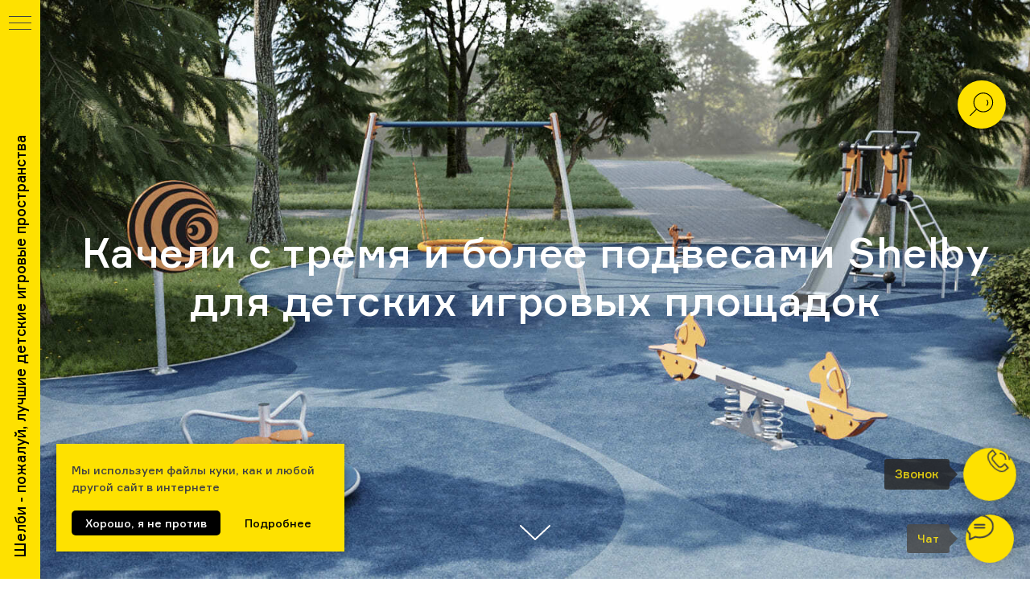

--- FILE ---
content_type: text/html; charset=UTF-8
request_url: https://www.shelby-ltd.ru/catalog/dopolnitelnoe-oborudovanie/kacheli/s-tremya-i-bolee-podvesami
body_size: 37518
content:
<!DOCTYPE html> <html> <head> <meta charset="utf-8" /> <meta http-equiv="Content-Type" content="text/html; charset=utf-8" /> <meta name="viewport" content="width=device-width, initial-scale=1.0" /> <!--metatextblock--> <title>Купить качели с тремя и более подвесами Shelby для детских игровых площадок от производителя - Шелби</title> <meta name="description" content="Качели с тремя и более подвесами Shelby для детских игровых площадок от производителя Shelby под ключ. &#9989; Европейское качество [h1 в род падеже] по приятной цене &#9989; Индивидуальное проектирование и установка &#9989; Гарантия до 20 лет" /> <meta property="og:url" content="https://www.shelby-ltd.ru/catalog/dopolnitelnoe-oborudovanie/kacheli/s-tremya-i-bolee-podvesami" /> <meta property="og:title" content="Купить качели с тремя и более подвесами Shelby для детских игровых площадок от производителя - Шелби" /> <meta property="og:description" content="Качели с тремя и более подвесами Shelby для детских игровых площадок от производителя Shelby под ключ. &#9989; Европейское качество [h1 в род падеже] по приятной цене &#9989; Индивидуальное проектирование и установка &#9989; Гарантия до 20 лет" /> <meta property="og:type" content="website" /> <meta property="og:image" content="https://thb.tildacdn.com/tild3935-3836-4562-b837-333934373339/-/resize/504x/__1.jpg" /> <link rel="canonical" href="https://www.shelby-ltd.ru/catalog/dopolnitelnoe-oborudovanie/kacheli"> <!--/metatextblock--> <meta name="format-detection" content="telephone=no" /> <meta http-equiv="x-dns-prefetch-control" content="on"> <link rel="dns-prefetch" href="https://ws.tildacdn.com"> <link rel="dns-prefetch" href="https://static.tildacdn.com"> <link rel="shortcut icon" href="https://static.tildacdn.com/tild6236-6432-4233-a230-303433616165/favicon.ico" type="image/x-icon" /> <!-- Assets --> <script src="https://neo.tildacdn.com/js/tilda-fallback-1.0.min.js" async charset="utf-8"></script> <link rel="stylesheet" href="https://static.tildacdn.com/css/tilda-grid-3.0.min.css" type="text/css" media="all" onerror="this.loaderr='y';"/> <link rel="stylesheet" href="https://static.tildacdn.com/ws/project2978353/tilda-blocks-page37979620.min.css?t=1751012949" type="text/css" media="all" onerror="this.loaderr='y';" /> <link rel="stylesheet" href="https://static.tildacdn.com/css/tilda-cover-1.0.min.css" type="text/css" media="all" onerror="this.loaderr='y';" /> <link rel="stylesheet" href="https://static.tildacdn.com/css/tilda-popup-1.1.min.css" type="text/css" media="print" onload="this.media='all';" onerror="this.loaderr='y';" /> <noscript><link rel="stylesheet" href="https://static.tildacdn.com/css/tilda-popup-1.1.min.css" type="text/css" media="all" /></noscript> <link rel="stylesheet" href="https://static.tildacdn.com/css/tilda-slds-1.4.min.css" type="text/css" media="print" onload="this.media='all';" onerror="this.loaderr='y';" /> <noscript><link rel="stylesheet" href="https://static.tildacdn.com/css/tilda-slds-1.4.min.css" type="text/css" media="all" /></noscript> <link rel="stylesheet" href="https://static.tildacdn.com/css/tilda-catalog-1.1.min.css" type="text/css" media="print" onload="this.media='all';" onerror="this.loaderr='y';" /> <noscript><link rel="stylesheet" href="https://static.tildacdn.com/css/tilda-catalog-1.1.min.css" type="text/css" media="all" /></noscript> <link rel="stylesheet" href="https://static.tildacdn.com/css/tilda-forms-1.0.min.css" type="text/css" media="all" onerror="this.loaderr='y';" /> <link rel="stylesheet" href="https://static.tildacdn.com/css/tilda-wishlist-1.0.min.css" type="text/css" media="all" onerror="this.loaderr='y';" /> <link rel="stylesheet" href="https://static.tildacdn.com/css/tilda-cart-1.0.min.css" type="text/css" media="all" onerror="this.loaderr='y';" /> <link rel="stylesheet" href="https://static.tildacdn.com/css/tilda-zoom-2.0.min.css" type="text/css" media="print" onload="this.media='all';" onerror="this.loaderr='y';" /> <noscript><link rel="stylesheet" href="https://static.tildacdn.com/css/tilda-zoom-2.0.min.css" type="text/css" media="all" /></noscript> <link rel="stylesheet" type="text/css" href="https://ws.tildacdn.com/project2978353/custom.css?t=1751012949"> <script nomodule src="https://static.tildacdn.com/js/tilda-polyfill-1.0.min.js" charset="utf-8"></script> <script type="text/javascript">function t_onReady(func) {if(document.readyState!='loading') {func();} else {document.addEventListener('DOMContentLoaded',func);}}
function t_onFuncLoad(funcName,okFunc,time) {if(typeof window[funcName]==='function') {okFunc();} else {setTimeout(function() {t_onFuncLoad(funcName,okFunc,time);},(time||100));}}function t_throttle(fn,threshhold,scope) {return function() {fn.apply(scope||this,arguments);};}</script> <script src="https://static.tildacdn.com/js/jquery-1.10.2.min.js" charset="utf-8" onerror="this.loaderr='y';"></script> <script src="https://static.tildacdn.com/js/tilda-scripts-3.0.min.js" charset="utf-8" defer onerror="this.loaderr='y';"></script> <script src="https://static.tildacdn.com/ws/project2978353/tilda-blocks-page37979620.min.js?t=1751012949" charset="utf-8" async onerror="this.loaderr='y';"></script> <script src="https://static.tildacdn.com/js/tilda-lazyload-1.0.min.js" charset="utf-8" async onerror="this.loaderr='y';"></script> <script src="https://static.tildacdn.com/js/tilda-cover-1.0.min.js" charset="utf-8" async onerror="this.loaderr='y';"></script> <script src="https://static.tildacdn.com/js/hammer.min.js" charset="utf-8" async onerror="this.loaderr='y';"></script> <script src="https://static.tildacdn.com/js/tilda-slds-1.4.min.js" charset="utf-8" async onerror="this.loaderr='y';"></script> <script src="https://static.tildacdn.com/js/tilda-products-1.0.min.js" charset="utf-8" async onerror="this.loaderr='y';"></script> <script src="https://static.tildacdn.com/js/tilda-catalog-1.1.min.js" charset="utf-8" async onerror="this.loaderr='y';"></script> <script src="https://static.tildacdn.com/js/tilda-forms-1.0.min.js" charset="utf-8" async onerror="this.loaderr='y';"></script> <script src="https://static.tildacdn.com/js/tilda-wishlist-1.0.min.js" charset="utf-8" async onerror="this.loaderr='y';"></script> <script src="https://static.tildacdn.com/js/tilda-widget-positions-1.0.min.js" charset="utf-8" async onerror="this.loaderr='y';"></script> <script src="https://static.tildacdn.com/js/tilda-menu-1.0.min.js" charset="utf-8" async onerror="this.loaderr='y';"></script> <script src="https://static.tildacdn.com/js/tilda-t862-popupstepform-1.0.min.js" charset="utf-8" async onerror="this.loaderr='y';"></script> <script src="https://static.tildacdn.com/js/tilda-popup-1.0.min.js" charset="utf-8" async onerror="this.loaderr='y';"></script> <script src="https://static.tildacdn.com/js/tilda-cart-1.0.min.js" charset="utf-8" async onerror="this.loaderr='y';"></script> <script src="https://static.tildacdn.com/js/tilda-zoom-2.0.min.js" charset="utf-8" async onerror="this.loaderr='y';"></script> <script src="https://static.tildacdn.com/js/tilda-skiplink-1.0.min.js" charset="utf-8" async onerror="this.loaderr='y';"></script> <script src="https://static.tildacdn.com/js/tilda-events-1.0.min.js" charset="utf-8" async onerror="this.loaderr='y';"></script> <!-- nominify begin --><meta name="yandex-verification" content="0e728d98a129996d" /> <!-- Yandex.Metrika counter --> <script type="text/javascript" >
   (function(m,e,t,r,i,k,a){m[i]=m[i]||function(){(m[i].a=m[i].a||[]).push(arguments)};
   m[i].l=1*new Date();k=e.createElement(t),a=e.getElementsByTagName(t)[0],k.async=1,k.src=r,a.parentNode.insertBefore(k,a)})
   (window, document, "script", "https://mc.yandex.ru/metrika/tag.js", "ym");

   ym(44319763, "init", {
        clickmap:true,
        trackLinks:true,
        accurateTrackBounce:true
   });
</script> <noscript><div><img src="https://mc.yandex.ru/watch/44319763" style="position:absolute; left:-9999px;" alt="" /></div></noscript> <!-- /Yandex.Metrika counter --> <!-- Facebook Pixel Code --> <script>
!function(f,b,e,v,n,t,s)
{if(f.fbq)return;n=f.fbq=function(){n.callMethod?
n.callMethod.apply(n,arguments):n.queue.push(arguments)};
if(!f._fbq)f._fbq=n;n.push=n;n.loaded=!0;n.version='2.0';
n.queue=[];t=b.createElement(e);t.async=!0;
t.src=v;s=b.getElementsByTagName(e)[0];
s.parentNode.insertBefore(t,s)}(window, document,'script',
'https://connect.facebook.net/en_US/fbevents.js');
fbq('init', '395964231520942');
fbq('track', 'PageView');
</script> <noscript><img height="1" width="1" style="display:none"
src="https://www.facebook.com/tr?id=395964231520942&ev=PageView&noscript=1"
/></noscript> <!-- End Facebook Pixel Code --> <!-- Google tag (gtag.js) --> <script async src="https://www.googletagmanager.com/gtag/js?id=G-6C0E4W7QS9"></script> <script>
window.dataLayer = window.dataLayer || [];
function gtag(){dataLayer.push(arguments);}
gtag('js', new Date());

gtag('config', 'G-6C0E4W7QS9');
</script> <script type="text/javascript">!function(){var t=document.createElement("script");t.type="text/javascript",t.async=!0,t.src="https://vk.com/js/api/openapi.js?168",t.onload=function(){VK.Retargeting.Init("VK-RTRG-617537-aMAMJ"),VK.Retargeting.Hit()},document.head.appendChild(t)}();</script><noscript><img src="https://vk.com/rtrg?p=VK-RTRG-617537-aMAMJ" style="position:fixed; left:-999px;" alt=""/></noscript> <meta name="google-site-verification" content="XAw-YQdjpzk_8D8_75SV2dJcZwDulpn0rshtlHXu-xU" /> <meta name="p:domain_verify" content="d5ce5a5bbaf36c3e4d73e5052ab4816d"/> <meta name="p:domain_verify" content="d5ce5a5bbaf36c3e4d73e5052ab4816d"/> <!-- Pinterest Tag --> <script>
!function(e){if(!window.pintrk){window.pintrk = function () {
window.pintrk.queue.push(Array.prototype.slice.call(arguments))};var
  n=window.pintrk;n.queue=[],n.version="3.0";var
  t=document.createElement("script");t.async=!0,t.src=e;var
  r=document.getElementsByTagName("script")[0];
  r.parentNode.insertBefore(t,r)}}("https://s.pinimg.com/ct/core.js");
pintrk('load', '2613057683457', {em: '<user_email_address>'});
pintrk('page');
</script> <noscript> <img height="1" width="1" style="display:none;" alt=""
  src="https://ct.pinterest.com/v3/?event=init&tid=2613057683457&pd[em]=<hashed_email_address>&noscript=1" /> </noscript> <!-- end Pinterest Tag --> <script type="application/ld+json">
{
"@context": "https://schema.org",
"@type": "Organization",
"url": "https://www.shelby-ltd.ru/",
"name": "Шелби",
"email": "hello@shelby-ltd.ru",
"logo": "https://static.tildacdn.com/tild6566-3735-4435-b130-346231653861/logo-13.png",
"description": "Контакты Shelby-ltd.ru","address": {
"@type": "PostalAddress",
"addressLocality": "Москва, Россия",
"postalCode": "115114",
"streetAddress": "Павелецкая площадь 1с1"
},
"aggregateRating": {
"@type": "AggregateRating",
"ratingValue": "4.5",
"reviewCount": "2"
},			  
"potentialAction": {
"@type": "SearchAction",
"target": "https://www.shelby-ltd.ru/contacts",
"query-input": "required name=search_term_string"
},	  
"contactPoint" : [
{
"@type" : "ContactPoint",
"telephone" : "+7(499)390-50-07",
"contactType" : "customer service"
},{
"@type" : "ContactPoint",
"telephone" : "8-(800)-222-37-45",
"contactType" : "customer service"
}],
"sameAs" : [
"https://dzen.ru/id/628b2b2511b907104b698114","https://ru.pinterest.com/shelbyplay/"]	  
}	  
</script><!-- nominify end --><!-- nominify begin --><script type="application/ld+json">
{
	"@context": "https://schema.org",
	"@type": "BreadcrumbList",
	"itemListElement": [{
			"@type": "ListItem",
			"position": 1,
			"name": "Главная",
			"item": "https://www.shelby-ltd.ru"},{
			"@type": "ListItem",
			"position": 2,
			"name": "Каталог",
			"item": "https://www.shelby-ltd.ru/catalog"},{
			"@type": "ListItem",
			"position": 3,
			"name": "Шелби Качели",
			"item": ""}]}
</script><!-- nominify end --><script type="text/javascript">window.dataLayer=window.dataLayer||[];</script> <!-- Facebook Pixel Code --> <script type="text/plain" data-tilda-cookie-type="advertising">setTimeout(function(){!function(f,b,e,v,n,t,s)
{if(f.fbq)return;n=f.fbq=function(){n.callMethod?n.callMethod.apply(n,arguments):n.queue.push(arguments)};if(!f._fbq)f._fbq=n;n.push=n;n.loaded=!0;n.version='2.0';n.agent='pltilda';n.queue=[];t=b.createElement(e);t.async=!0;t.src=v;s=b.getElementsByTagName(e)[0];s.parentNode.insertBefore(t,s)}(window,document,'script','https://connect.facebook.net/en_US/fbevents.js');fbq('init','395964231520942');fbq('track','PageView');},2000);</script> <!-- End Facebook Pixel Code --> <!-- VK Pixel Code --> <script type="text/plain" data-tilda-cookie-type="advertising">setTimeout(function(){!function(){var t=document.createElement("script");t.type="text/javascript",t.async=!0,t.src="https://vk.com/js/api/openapi.js?161",t.onload=function(){VK.Retargeting.Init("VK-RTRG-617537-aMAMJ"),VK.Retargeting.Hit()},document.head.appendChild(t)}();},2000);</script> <!-- End VK Pixel Code --> <script type="text/javascript">(function() {if((/bot|google|yandex|baidu|bing|msn|duckduckbot|teoma|slurp|crawler|spider|robot|crawling|facebook/i.test(navigator.userAgent))===false&&typeof(sessionStorage)!='undefined'&&sessionStorage.getItem('visited')!=='y'&&document.visibilityState){var style=document.createElement('style');style.type='text/css';style.innerHTML='@media screen and (min-width: 980px) {.t-records {opacity: 0;}.t-records_animated {-webkit-transition: opacity ease-in-out .2s;-moz-transition: opacity ease-in-out .2s;-o-transition: opacity ease-in-out .2s;transition: opacity ease-in-out .2s;}.t-records.t-records_visible {opacity: 1;}}';document.getElementsByTagName('head')[0].appendChild(style);function t_setvisRecs(){var alr=document.querySelectorAll('.t-records');Array.prototype.forEach.call(alr,function(el) {el.classList.add("t-records_animated");});setTimeout(function() {Array.prototype.forEach.call(alr,function(el) {el.classList.add("t-records_visible");});sessionStorage.setItem("visited","y");},400);}
document.addEventListener('DOMContentLoaded',t_setvisRecs);}})();</script></head> <body class="t-body" style="margin:0;"> <!--allrecords--> <div id="allrecords" class="t-records" data-hook="blocks-collection-content-node" data-tilda-project-id="2978353" data-tilda-page-id="37979620" data-tilda-page-alias="catalog/dopolnitelnoe-oborudovanie/kacheli/s-tremya-i-bolee-podvesami" data-tilda-formskey="7039050986518dfb4682cde6542156de" data-tilda-stat-scroll="yes" data-tilda-lazy="yes" data-tilda-root-zone="com" data-tilda-project-headcode="yes" data-tilda-page-headcode="yes"> <!--header--> <header id="t-header" class="t-records" data-hook="blocks-collection-content-node" data-tilda-project-id="2978353" data-tilda-page-id="15485510" data-tilda-page-alias="header-main" data-tilda-formskey="7039050986518dfb4682cde6542156de" data-tilda-stat-scroll="yes" data-tilda-lazy="yes" data-tilda-root-zone="com" data-tilda-project-headcode="yes"> <div id="rec552704917" class="r t-rec" style=" " data-animationappear="off" data-record-type="830"> <!-- t830 --> <!-- @classes t-name t-name_xs t-descr t-descr_xs t-title t-text --> <div id="nav552704917marker"></div> <div id="nav552704917" class="t830" data-menu="yes"> <div class="t830__panel t830__panel_bg t830__panel_hover t830__panel_close" style=""> <div class="t830__menu__content "> <button
type="button"
class="t830__burger t830__burger_mobile"
aria-label="Навигационное меню"
aria-expanded="false"> <span style="background-color:#414141"></span> <span style="background-color:#414141"></span> <span style="background-color:#414141"></span> <span style="background-color:#414141"></span> </button> <div class="t830__side"> <button
type="button"
class="t830__burger"
aria-label="Навигационное меню"
aria-expanded="false"
style=""> <span style="background-color:#414141;"></span> <span style="background-color:#414141;"></span> <span style="background-color:#414141;"></span> <span style="background-color:#414141;"></span> </button> </div> </div> <div class="t830__panel-text t-descr t-descr_sm" style="">Шелби - пожалуй, лучшие детские игровые пространства</div> </div> <div class="t830m__overlay"> <div class="t830m__overlay_bg" style=" opacity:0.0;"></div> </div> <div class="t830m t830m_bg t830m_close"> <div class="t830m__container"> <button type="button" class="t830m__close-button t830m__close t830m__close_bg t830m_opened" aria-label="Закрыть меню"> <div class="t830m__close_icon t830m__close_icon_none"> <span style="background-color:#414141"></span> <span style="background-color:#414141"></span> <span style="background-color:#414141"></span> <span style="background-color:#414141"></span> </div> </button> <div class="t830m__top t830m__top_addwrap"> <div class="t830m__wrap"> <div class="t830__logo__container "> <div class="t830__logo__content"> <a class="t830__logo" href="https://www.shelby-ltd.ru/"> <img class="t830__logo__img"
src="https://static.tildacdn.com/tild6164-3866-4534-b165-346164306162/_5.png"
imgfield="img"
style="max-width: 250px;" alt="Company"> </a> </div> </div> <div class="t830m__menu"> <div class="t830m__list"> <div class="t830m__list-item"> <div class="t830m__list-title t830m__list-title_toggle"> <div class="t830m__list-title-text t-descr t-menu__link-item t830m__list-title-text_opacity">Компания</div> </div> <div class="t830m__submenu t830m__submenu_close"> <div class="t830m__submenu-item"> <a class="t-menusub__link-item t-descr" href="https://www.shelby-ltd.ru/o-kompanii" data-menu-item-number="1">О компании</a> </div> <div class="t830m__submenu-item"> <a class="t-menusub__link-item t-descr" href="https://www.shelby-ltd.ru/o-kompanii" data-menu-item-number="2">Команда</a> </div> <div class="t830m__submenu-item"> <a class="t-menusub__link-item t-descr" href="/news" data-menu-item-number="3">Новости</a> </div> <div class="t830m__submenu-item"> <a class="t-menusub__link-item t-descr" href="https://www.shelby-ltd.ru/projects" data-menu-item-number="4">Проекты </a> </div> <div class="t830m__submenu-item"> <a class="t-menusub__link-item t-descr" href="https://www.shelby-ltd.ru/otzivi" data-menu-item-number="5">Отзывы</a> </div> </div> </div> <div class="t830m__list-item"> <div class="t830m__list-title t830m__list-title_toggle"> <div class="t830m__list-title-text t-descr t-menu__link-item t830m__list-title-text_opacity">Каталог</div> </div> <div class="t830m__submenu t830m__submenu_close"> <div class="t830m__submenu-item"> <a class="t-menusub__link-item t-descr" href="https://www.shelby-ltd.ru/catalog" data-menu-item-number="1">ВЕСЬ КАТАЛОГ </a> </div> <div class="t830m__submenu-item"> <a class="t-menusub__link-item t-descr" href="https://www.shelby-ltd.ru/catalog/gotovie-resheniya" data-menu-item-number="2">ГОТОВЫЕ РЕШЕНИЯ</a> </div> <div class="t830m__submenu-item"> <a class="t-menusub__link-item t-descr" href="https://www.shelby-ltd.ru/new" data-menu-item-number="3">НОВИНКИ</a> </div> <div class="t830m__submenu-item"> <a class="t-menusub__link-item t-descr" href="https://www.shelby-ltd.ru/nalichie" data-menu-item-number="4">В НАЛИЧИИ</a> </div> <div class="t830m__submenu-item"> <a class="t-menusub__link-item t-descr" href="https://www.shelby-ltd.ru/catalog/ulichnaya-mebel" data-menu-item-number="5">УЛИЧНАЯ МЕБЕЛЬ</a> </div> <div class="t830m__submenu-item"> <a class="t-menusub__link-item t-descr" href="https://www.shelby-ltd.ru/catalog/igrovie-kompleksi" data-menu-item-number="6">ИГРОВЫЕ КОМПЛЕКСЫ</a> </div> <div class="t830m__submenu-item"> <a class="t-menusub__link-item t-descr" href="https://www.shelby-ltd.ru/catalog/igrovie-kompleksi/shelby-play" data-menu-item-number="7">Плэй</a> </div> <div class="t830m__submenu-item"> <a class="t-menusub__link-item t-descr" href="https://www.shelby-ltd.ru/catalog/igrovie-kompleksi/qubix" data-menu-item-number="8">Кубикс</a> </div> <div class="t830m__submenu-item"> <a class="t-menusub__link-item t-descr" href="https://www.shelby-ltd.ru/catalog/igrovie-kompleksi/apex" data-menu-item-number="9">Апекс</a> </div> <div class="t830m__submenu-item"> <a class="t-menusub__link-item t-descr" href="https://www.shelby-ltd.ru/catalog/igrovie-kompleksi/indy" data-menu-item-number="10">Инди</a> </div> <div class="t830m__submenu-item"> <a class="t-menusub__link-item t-descr" href="https://www.shelby-ltd.ru/catalog/igrovie-kompleksi/any" data-menu-item-number="11">Эни</a> </div> <div class="t830m__submenu-item"> <a class="t-menusub__link-item t-descr" href="https://www.shelby-ltd.ru/catalog/igrovie-kompleksi/loop" data-menu-item-number="12">Луп</a> </div> <div class="t830m__submenu-item"> <a class="t-menusub__link-item t-descr" href="https://www.shelby-ltd.ru/catalog/igrovie-kompleksi/monsters" data-menu-item-number="13">Монстерс</a> </div> <div class="t830m__submenu-item"> <a class="t-menusub__link-item t-descr" href="https://www.shelby-ltd.ru/catalog/igrovie-kompleksi/little" data-menu-item-number="14">Бэби ЮП</a> </div> <div class="t830m__submenu-item"> <a class="t-menusub__link-item t-descr" href="https://www.shelby-ltd.ru/catalog/kanatnie-kompleksi" data-menu-item-number="15">КАНАТНЫЕ КОМПЛЕКСЫ</a> </div> <div class="t830m__submenu-item"> <a class="t-menusub__link-item t-descr" href="https://www.shelby-ltd.ru/catalog/kanatnie-kompleksi/river" data-menu-item-number="16">Ривер</a> </div> <div class="t830m__submenu-item"> <a class="t-menusub__link-item t-descr" href="https://www.shelby-ltd.ru/catalog/kanatnie-kompleksi/ufo" data-menu-item-number="17">НЛО</a> </div> <div class="t830m__submenu-item"> <a class="t-menusub__link-item t-descr" href="https://www.shelby-ltd.ru/catalog/kanatnie-kompleksi/atom" data-menu-item-number="18">Атом</a> </div> <div class="t830m__submenu-item"> <a class="t-menusub__link-item t-descr" href="https://www.shelby-ltd.ru/catalog/kanatnie-kompleksi/globus" data-menu-item-number="19">Глобус</a> </div> <div class="t830m__submenu-item"> <a class="t-menusub__link-item t-descr" href="https://www.shelby-ltd.ru/catalog/kanatnie-kompleksi/pyramid" data-menu-item-number="20">Пирамиды</a> </div> <div class="t830m__submenu-item"> <a class="t-menusub__link-item t-descr" href="https://www.shelby-ltd.ru/catalog/kanatnie-kompleksi/skat" data-menu-item-number="21">Скат</a> </div> <div class="t830m__submenu-item"> <a class="t-menusub__link-item t-descr" href="https://www.shelby-ltd.ru/catalog/sportivno-igrovie-kompleksi" data-menu-item-number="22">СПОРТИВНО-ИГРОВЫЕ КОМПЛЕКСЫ</a> </div> <div class="t830m__submenu-item"> <a class="t-menusub__link-item t-descr" href="https://www.shelby-ltd.ru/catalog/sportivno-igrovie-kompleksi/dodekaedri" data-menu-item-number="23">Додекаэдры</a> </div> <div class="t830m__submenu-item"> <a class="t-menusub__link-item t-descr" href="https://www.shelby-ltd.ru/catalog/sportivno-igrovie-kompleksi/modul" data-menu-item-number="24">Модуль</a> </div> <div class="t830m__submenu-item"> <a class="t-menusub__link-item t-descr" href="https://www.shelby-ltd.ru/catalog/sportivno-igrovie-kompleksi/dynamix" data-menu-item-number="25">Динамикс</a> </div> <div class="t830m__submenu-item"> <a class="t-menusub__link-item t-descr" href="https://www.shelby-ltd.ru/catalog/sportivno-igrovie-kompleksi/arch" data-menu-item-number="26">Арки</a> </div> <div class="t830m__submenu-item"> <a class="t-menusub__link-item t-descr" href="https://www.shelby-ltd.ru/catalog/derevyannie-kompleksi" data-menu-item-number="27">ДЕРЕВЯННЫЕ КОМПЛЕКСЫ</a> </div> <div class="t830m__submenu-item"> <a class="t-menusub__link-item t-descr" href="https://www.shelby-ltd.ru/catalog/derevyannie-kompleksi/lago" data-menu-item-number="28">Лаго</a> </div> <div class="t830m__submenu-item"> <a class="t-menusub__link-item t-descr" href="https://www.shelby-ltd.ru/catalog/derevyannie-kompleksi/legno" data-menu-item-number="29">Легно (Робиния)</a> </div> <div class="t830m__submenu-item"> <a class="t-menusub__link-item t-descr" href="https://www.shelby-ltd.ru/catalog/derevyannie-kompleksi/apex" data-menu-item-number="30">Апекс</a> </div> <div class="t830m__submenu-item"> <a class="t-menusub__link-item t-descr" href="https://www.shelby-ltd.ru/catalog/derevyannie-kompleksi/shelby-water-play" data-menu-item-number="31">Водный путь</a> </div> <div class="t830m__submenu-item"> <a class="t-menusub__link-item t-descr" href="https://www.shelby-ltd.ru/catalog/sportivnoe-oborudovanie" data-menu-item-number="32">СПОРТИВНОЕ ОБОРУДОВАНИЕ</a> </div> <div class="t830m__submenu-item"> <a class="t-menusub__link-item t-descr" href="https://www.shelby-ltd.ru/catalog/sportivnoe-oborudovanie/trenajery-i-sportivnie-kompleksy" data-menu-item-number="33">Форс</a> </div> <div class="t830m__submenu-item"> <a class="t-menusub__link-item t-descr" href="https://www.shelby-ltd.ru/catalog/sportivnoe-oborudovanie/workout" data-menu-item-number="34">Воркаут</a> </div> <div class="t830m__submenu-item"> <a class="t-menusub__link-item t-descr" href="https://www.shelby-ltd.ru/catalog/geoplastika-i-navesnoe" data-menu-item-number="35">ГЕОПЛАСТИКА И НАВЕСНОЕ</a> </div> <div class="t830m__submenu-item"> <a class="t-menusub__link-item t-descr" href="https://www.shelby-ltd.ru/catalog/geoplastika-i-navesnoe/geoplastika" data-menu-item-number="36">Геопластика</a> </div> <div class="t830m__submenu-item"> <a class="t-menusub__link-item t-descr" href="https://www.shelby-ltd.ru/catalog/geoplastika-i-navesnoe/batuti" data-menu-item-number="37">Батуты</a> </div> <div class="t830m__submenu-item"> <a class="t-menusub__link-item t-descr" href="https://www.shelby-ltd.ru/catalog/geoplastika-i-navesnoe/gorki-i-skatu-iz-nerjaveyki" data-menu-item-number="38">Горки и скаты</a> </div> <div class="t830m__submenu-item"> <a class="t-menusub__link-item t-descr" href="https://www.shelby-ltd.ru/catalog/dopolnitelnoe-oborudovanie" data-menu-item-number="39">ДОПОЛНИТЕЛЬНОЕ ОБОРУДОВАНИЕ</a> </div> <div class="t830m__submenu-item"> <a class="t-menusub__link-item t-descr" href="https://www.shelby-ltd.ru/catalog/dopolnitelnoe-oborudovanie/kacheli" data-menu-item-number="40">Качели</a> </div> <div class="t830m__submenu-item"> <a class="t-menusub__link-item t-descr" href="https://www.shelby-ltd.ru/catalog/dopolnitelnoe-oborudovanie/lineyka-karuseli" data-menu-item-number="41">Карусели</a> </div> <div class="t830m__submenu-item"> <a class="t-menusub__link-item t-descr" href="https://www.shelby-ltd.ru/catalog/dopolnitelnoe-oborudovanie/batuti" data-menu-item-number="42">Батуты</a> </div> <div class="t830m__submenu-item"> <a class="t-menusub__link-item t-descr" href="https://www.shelby-ltd.ru/catalog/dopolnitelnoe-oborudovanie/kachalki-na-prujine" data-menu-item-number="43">Качалки на пружине</a> </div> <div class="t830m__submenu-item"> <a class="t-menusub__link-item t-descr" href="https://www.shelby-ltd.ru/catalog/dopolnitelnoe-oborudovanie/balance" data-menu-item-number="44">Балансиры</a> </div> <div class="t830m__submenu-item"> <a class="t-menusub__link-item t-descr" href="https://www.shelby-ltd.ru/catalog/dopolnitelnoe-oborudovanie/tarzanki-i-monorelsy" data-menu-item-number="45">Тарзанки и монорельсы</a> </div> <div class="t830m__submenu-item"> <a class="t-menusub__link-item t-descr" href="https://www.shelby-ltd.ru/catalog/dopolnitelnoe-oborudovanie/sandboxes" data-menu-item-number="46">Песочницы</a> </div> <div class="t830m__submenu-item"> <a class="t-menusub__link-item t-descr" href="https://www.shelby-ltd.ru/catalog/dopolnitelnoe-oborudovanie/music-i-interactiv" data-menu-item-number="47">Музыка и интерактив</a> </div> <div class="t830m__submenu-item"> <a class="t-menusub__link-item t-descr" href="https://www.shelby-ltd.ru/catalog/dopolnitelnoe-oborudovanie/optic-illusion" data-menu-item-number="48">Оптические иллюзии</a> </div> </div> </div> <div class="t830m__list-item"> <div class="t830m__list-title t830m__menu-item"> <a class="t830m__list-title-link t-menu__link-item t-descr" href="/partners" data-menu-item-number="3">Для проектировщиков и госучреждений</a> </div> </div> <div class="t830m__list-item"> <div class="t830m__list-title t830m__list-title_toggle"> <div class="t830m__list-title-text t-descr t-menu__link-item t830m__list-title-text_opacity">Обслуживание</div> </div> <div class="t830m__submenu t830m__submenu_close"> <div class="t830m__submenu-item"> <a class="t-menusub__link-item t-descr" href="/dostavka" data-menu-item-number="1">Доставка</a> </div> <div class="t830m__submenu-item"> <a class="t-menusub__link-item t-descr" href="/montage" data-menu-item-number="2">Монтаж</a> </div> <div class="t830m__submenu-item"> <a class="t-menusub__link-item t-descr" href="/materiali-i-cveta" data-menu-item-number="3">Материалы</a> </div> <div class="t830m__submenu-item"> <a class="t-menusub__link-item t-descr" href="/bezopasnost" data-menu-item-number="4">Безопасность</a> </div> </div> </div> <div class="t830m__list-item"> <div class="t830m__list-title t830m__list-title_toggle"> <div class="t830m__list-title-text t-descr t-menu__link-item t830m__list-title-text_opacity">Контакты</div> </div> <div class="t830m__submenu t830m__submenu_close"> <div class="t830m__submenu-item"> <a class="t-menusub__link-item t-descr" href="tel:+7 499 390-50-07" target="_blank" data-menu-item-number="1">+7 (499) 390-50-07 </a> </div> <div class="t830m__submenu-item"> <a class="t-menusub__link-item t-descr" href="tel:8-(800)-222-37-45" data-menu-item-number="2">8-(800)-222-37-45</a> </div> <div class="t830m__submenu-item"> <a class="t-menusub__link-item t-descr" href="mailto:hello@shelby-ltd.ru" target="_blank" data-menu-item-number="3">hello@shelby-ltd.ru</a> </div> <div class="t830m__submenu-item"> <a class="t-menusub__link-item t-descr" href="#myform" data-menu-item-number="4">Заказать звонок</a> </div> <div class="t830m__submenu-item"> <a class="t-menusub__link-item t-descr" href="https://wa.me/79258716516" target="_blank" data-menu-item-number="5">WhatsApp</a> </div> <div class="t830m__submenu-item"> <a class="t-menusub__link-item t-descr" href="https://t.me/shelbyplay" target="_blank" data-menu-item-number="6">Telegram</a> </div> </div> </div> </div> </div> </div> <div class="t830m__textwrapper"> <div class="t830m__text t-descr"><strong style="font-size: 18px;"><u>Сделано в России. </u></strong><br /><strong style="font-size: 18px;"><u>С заботой о детях.</u></strong><br /><br /><a href="tel:+7 499 390-50-07" style="border-bottom: 2px solid rgb(254, 225, 0); box-shadow: none; text-decoration: none; font-family: Formular; font-weight: 500; font-size: 18px;">+7 (499) 390-50-07</a><br /><br />© Шелби Плэй 2024</div> </div> </div> </div> </div> </div> <style>#rec552704917 .t830m{background-color:#ffffff;}#rec552704917 .t830m__close{background-color:#ffffff;}#rec552704917 .t830__panel{background-color:#fee100;}@media screen and (max-width:1200px){#rec552704917 .t830m.t830m_bg{background-color:#ffffff;}#rec552704917 .t830m__close.t830m__close_bg{background-color:#ffffff;}#rec552704917 .t830__panel.t830__panel_bg{background-color:#fee100;}}</style> <script>t_onReady(function() {var tildaSearchJS='https://static.tildacdn.com/js/tilda-search-';var s=document.createElement('script');s.src=tildaSearchJS + '1.2.min.js';s.async=true;s.onerror=function() {console.log('Error load Tilda Search in ME901');};if(document.querySelectorAll("script[src^='" + tildaSearchJS + "']").length===0&&document.querySelectorAll("script[src^='" + tildaSearchJS + "']").length===0) {document.head.appendChild(s);}});</script> <script>window.zero_window_width_hook='allrecords';t_onReady(function() {t_onFuncLoad('t830_init',function() {t830_init('552704917');});});</script> <style>#rec552704917 .t-menu__link-item{-webkit-transition:color 0.3s ease-in-out,opacity 0.3s ease-in-out;transition:color 0.3s ease-in-out,opacity 0.3s ease-in-out;position:relative;}#rec552704917 .t-menu__link-item:not(.t-active):not(.tooltipstered)::after{content:'';position:absolute;left:0;bottom:20%;opacity:0;width:100%;height:100%;border-bottom:1px solid #fee100;-webkit-box-shadow:inset 0px -1px 0px 0px #fee100;-moz-box-shadow:inset 0px -1px 0px 0px #fee100;box-shadow:inset 0px -1px 0px 0px #fee100;-webkit-transition:all 0.3s ease;transition:all 0.3s ease;pointer-events:none;}#rec552704917 .t-menu__link-item.t-active:not(.t978__menu-link){color:#414141 !important;font-weight:500 !important;opacity:1 !important;}#rec552704917 .t-menu__link-item.t-active::after{content:'';position:absolute;left:0;-webkit-transition:all 0.3s ease;transition:all 0.3s ease;opacity:1;width:100%;height:100%;bottom:-1px;border-bottom:1px solid #fee100;-webkit-box-shadow:inset 0px -1px 0px 0px #fee100;-moz-box-shadow:inset 0px -1px 0px 0px #fee100;box-shadow:inset 0px -1px 0px 0px #fee100;}#rec552704917 .t-menu__link-item:not(.t-active):not(.tooltipstered):hover{color:#fee100 !important;opacity:1 !important;}#rec552704917 .t-menu__link-item:not(.t-active):not(.tooltipstered):focus-visible{color:#fee100 !important;opacity:1 !important;}#rec552704917 .t-menu__link-item:not(.t-active):not(.tooltipstered):hover::after{opacity:1;bottom:-1px;}#rec552704917 .t-menu__link-item:not(.t-active):not(.tooltipstered):focus-visible::after{opacity:1;bottom:-1px;}@supports (overflow:-webkit-marquee) and (justify-content:inherit){#rec552704917 .t-menu__link-item,#rec552704917 .t-menu__link-item.t-active{opacity:1 !important;}}</style> <style>#rec552704917 .t-menusub__link-item{-webkit-transition:color 0.3s ease-in-out,opacity 0.3s ease-in-out;transition:color 0.3s ease-in-out,opacity 0.3s ease-in-out;}#rec552704917 .t-menusub__link-item.t-active{color:#414141 !important;font-weight:400 !important;opacity:1 !important;}#rec552704917 .t-menusub__link-item:not(.t-active):not(.tooltipstered):hover{color:#fee100 !important;opacity:1 !important;}@supports (overflow:-webkit-marquee) and (justify-content:inherit){#rec552704917 .t-menusub__link-item,#rec552704917 .t-menusub__link-item.t-active{opacity:1 !important;}}</style> <style> #rec552704917 .t830__panel-text{font-size:18px;font-weight:400;font-family:'Formular';}#rec552704917 .t830__logo__text{color:#414141;font-weight:400;}#rec552704917 .t830m__list-title-text{font-size:14px;color:#414141;font-weight:500;font-family:'Formular';text-transform:uppercase;}#rec552704917 a.t830m__list-title-link{font-size:14px;color:#414141;font-weight:500;font-family:'Formular';text-transform:uppercase;}#rec552704917 a.t-menusub__link-item{font-size:12px;color:#414141;font-weight:500;}#rec552704917 .t830m__text{font-size:12px;font-weight:400;font-family:'Formular';}</style> <style> #rec552704917 .t830__logo{color:#414141;font-weight:400;}</style> </div> </header> <!--/header--> <div id="rec613678869" class="r t-rec" style=" " data-animationappear="off" data-record-type="18"> <!-- cover --> <div class="t-cover" id="recorddiv613678869"bgimgfield="img"style="height:100vh;background-image:url('https://thb.tildacdn.com/tild3935-3836-4562-b837-333934373339/-/resize/20x/__1.jpg');"> <div class="t-cover__carrier" id="coverCarry613678869"data-content-cover-id="613678869"data-content-cover-bg="https://static.tildacdn.com/tild3935-3836-4562-b837-333934373339/__1.jpg"data-display-changed="true"data-content-cover-height="100vh"data-content-cover-parallax=""data-content-use-image-for-mobile-cover=""style="height:100vh;background-attachment:scroll; "itemscope itemtype="http://schema.org/ImageObject"><meta itemprop="image" content="https://static.tildacdn.com/tild3935-3836-4562-b837-333934373339/__1.jpg"></div> <div class="t-cover__filter" style="height:100vh;background-image: -moz-linear-gradient(top, rgba(65,65,65,0.0), rgba(65,65,65,0.0));background-image: -webkit-linear-gradient(top, rgba(65,65,65,0.0), rgba(65,65,65,0.0));background-image: -o-linear-gradient(top, rgba(65,65,65,0.0), rgba(65,65,65,0.0));background-image: -ms-linear-gradient(top, rgba(65,65,65,0.0), rgba(65,65,65,0.0));background-image: linear-gradient(top, rgba(65,65,65,0.0), rgba(65,65,65,0.0));filter: progid:DXImageTransform.Microsoft.gradient(startColorStr='#fe414141', endColorstr='#fe414141');"></div> <div class="t-container"> <div class="t-col t-col_12 "> <div class="t-cover__wrapper t-valign_middle" style="height:100vh;"> <div class="t001 t-align_center"> <div class="t001__wrapper" data-hook-content="covercontent"> <h1 class="t001__title t-title t-title_xl" field="title"><div style="font-size: 52px;" data-customstyle="yes">Качели с тремя и более подвесами Shelby для детских игровых площадок</div></h1> <span class="space"></span> </div> </div> </div> </div> </div> <!-- arrow --> <div class="t-cover__arrow"><div class="t-cover__arrow-wrapper t-cover__arrow-wrapper_animated"><div class="t-cover__arrow_mobile"><svg role="presentation" class="t-cover__arrow-svg" style="fill:#ffffff;" x="0px" y="0px" width="38.417px" height="18.592px" viewBox="0 0 38.417 18.592" style="enable-background:new 0 0 38.417 18.592;"><g><path d="M19.208,18.592c-0.241,0-0.483-0.087-0.673-0.261L0.327,1.74c-0.408-0.372-0.438-1.004-0.066-1.413c0.372-0.409,1.004-0.439,1.413-0.066L19.208,16.24L36.743,0.261c0.411-0.372,1.042-0.342,1.413,0.066c0.372,0.408,0.343,1.041-0.065,1.413L19.881,18.332C19.691,18.505,19.449,18.592,19.208,18.592z"/></g></svg></div></div></div> <!-- arrow --> </div> <style> #rec613678869 .t001__uptitle{text-transform:uppercase;}</style> </div> <div id="rec613678870" class="r t-rec t-rec_pt_45 t-rec_pb_15" style="padding-top:45px;padding-bottom:15px;background-color:#f1f1f3; " data-animationappear="off" data-record-type="758" data-bg-color="#f1f1f3"> <!-- t758 --> <div class="t758"> <div class="t-container"> <div class="t758__col t-col t-col_12 "> <div class="t758__wrapper t-align_left"> <ul class="t758__list"> <li class="t758__list_item"> <div class="t758__link-item__wrapper"> <a class="t-menu__link-item " href="/">
Главная
</a> </div> <span class="t758__breadcrumb-divider">»</span> </li> <li class="t758__list_item"> <div class="t758__link-item__wrapper"><a class="t-menu__link-item " href="/catalog">Каталог</a></div> <span class="t758__breadcrumb-divider">»</span> </li> <li class="t758__list_item"> <div class="t758__link-item__wrapper"><a class="t-menu__link-item " href="/catalog/dopolnitelnoe-oborudovanie">Дополнительное оборудование</a></div> <span class="t758__breadcrumb-divider">»</span> </li> <li class="t758__list_item"> <div class="t758__link-item__wrapper"><a class="t-menu__link-item " href="/catalog/dopolnitelnoe-oborudovanie/kacheli">Шелби Качели</a></div> <span class="t758__breadcrumb-divider">»</span> </li> <li class="t758__list_item"> <div class="t758__link-item__wrapper"><a class="t-menu__link-item t758__link-item_active" href="/catalog/dopolnitelnoe-oborudovanie/kacheli/s-tremya-i-bolee-podvesami">Качели с тремя и более подвесами</a></div> </li> </ul> </div> </div> </div> </div> <style>#rec613678870 .t758__link-item_active{color:#fe6829 !important;}</style> <style>#rec613678870 .t758__breadcrumb-divider{color:#010101;}#rec613678870 .t758 .t-menu__link-item{-webkit-transition:color 0.3s ease-in-out,opacity 0.3s ease-in-out;transition:color 0.3s ease-in-out,opacity 0.3s ease-in-out;}#rec613678870 .t758 .t-menu__link-item:hover{color:#9e9e9e !important;}#rec613678870 .t758 .t-menu__link-item:focus-visible{color:#9e9e9e !important;}</style> <style> #rec613678870 .t758__link-item__wrapper .t-menu__link-item{font-weight:300;font-family:'Formular';}</style> <style> #rec613678870 .t758__breadcrumb-divider{font-weight:300;font-family:'Formular';}</style> </div> <div id="rec613678871" class="r t-rec t-rec_pt_30 t-rec_pb_0" style="padding-top:30px;padding-bottom:0px;background-color:#f1f1f3; " data-record-type="795" data-bg-color="#f1f1f3"> <!-- T795 --> <div class="t795"> <div class="t-container t-align_center"> <div class="t-col t-col_12 "> <div class="t795__title t-title t-title_xs t-margin_auto" field="title"><div style="font-size: 26px;" data-customstyle="yes">Качели с тремя и более подвесами Шелби для детских игровых площадок</div></div> </div> </div> </div> </div> <div id="rec613678874" class="r t-rec t-rec_pt_135 t-rec_pb_135" style="padding-top:135px;padding-bottom:135px;background-color:#f1f1f3; " data-animationappear="off" data-record-type="951" data-bg-color="#f1f1f3"> <!-- t951 --> <!-- @classes: t-text t-text_xxs t-name t-name_xs t-name_md t-name_xl t-descr t-descr_xxs t-btn t-btn_xs t-btn_sm t-btn_md data-zoomable="yes" t-uptitle t-uptitle_xxl t-align_center --> <div class="t951"> <!-- grid container start --> <div class="t-store js-store"> <div class="js-store-cont-w-filter t951__cont-w-filter t-store__grid-cont t-store__grid-cont_col-width_stretch t-store__grid-cont_indent" data-col-gap="20"> <div class="t951__cont-wrapper"> <div class="js-store-parts-select-container t951__sidebar" data-col-gap="20"></div> <!-- preloader els --> <div class="js-store-grid-cont-preloader t-store__grid-cont t-store__grid-cont-preloader_hidden t-store__grid-cont_col-width_stretch t-store__grid-cont_indent t-store__grid-cont_mobile-grid t-store__mobile-two-columns" data-col-gap="20"> <div class="t-store__card-preloader t-store__stretch-col t-store__stretch-col_25"> <div class="t-store__card__img-preloader t-store__card__imgwrapper_1-1" style=""> </div> </div> <div class="t-store__card-preloader t-store__stretch-col t-store__stretch-col_25"> <div class="t-store__card__img-preloader t-store__card__imgwrapper_1-1" style=""> </div> </div> <div class="t-store__card-preloader t-store__stretch-col t-store__stretch-col_25"> <div class="t-store__card__img-preloader t-store__card__imgwrapper_1-1" style=""> </div> </div> <div class="t-store__card-preloader t-store__stretch-col t-store__stretch-col_25"> <div class="t-store__card__img-preloader t-store__card__imgwrapper_1-1" style=""> </div> </div> <div class="t-clear t-store__grid-separator"></div> <div class="t-store__card-preloader t-store__stretch-col t-store__stretch-col_25"> <div class="t-store__card__img-preloader t-store__card__imgwrapper_1-1" style=""> </div> </div> <div class="t-store__card-preloader t-store__stretch-col t-store__stretch-col_25"> <div class="t-store__card__img-preloader t-store__card__imgwrapper_1-1" style=""> </div> </div> <div class="t-store__card-preloader t-store__stretch-col t-store__stretch-col_25"> <div class="t-store__card__img-preloader t-store__card__imgwrapper_1-1" style=""> </div> </div> <div class="t-store__card-preloader t-store__stretch-col t-store__stretch-col_25"> <div class="t-store__card__img-preloader t-store__card__imgwrapper_1-1" style=""> </div> </div> </div> <!-- preloader els end --> <div class="t951__grid-cont t951__grid-cont_hidden js-store-grid-cont t-store__grid-cont_col-width_stretch t-store__grid-cont_indent t-store__grid-cont_mobile-grid t-store__mobile-two-columns mobile-two-columns t951__container_mobile-grid" data-col-gap="20"></div> </div> </div> </div> <!-- grid container end --></div> <!-- catalog setup start --> <style>#rec613678874 .t-slds__bullet_active .t-slds__bullet_body{background-color:#222 !important;}#rec613678874 .t-slds__bullet:hover .t-slds__bullet_body{background-color:#222 !important;}#rec613678874 .t-store__parts-switch-btn{}#rec613678874 .t-store__filter__item-title,#rec613678874 .t-store__filter__opts-mob-btn{}</style> <style> #rec613678874 .t-store__card .t-store__card__price{font-weight:400;}#rec613678874 .t-store__card .t-store__card__price_old{font-weight:400;}</style> <style> #rec613678874 .t-popup .t-store__prod-popup__price{font-weight:400;}#rec613678874 .t-popup .t-store__prod-popup__price_old{font-weight:400;}</style> <div class="js-store-tpl-slider-arrows" style="display: none;"> <li class="t-slds__arrow_wrapper t-slds__arrow_wrapper-left" data-slide-direction="left"> <button
type="button"
class="t-slds__arrow t-slds__arrow-left t-slds__arrow-withbg"
aria-controls="carousel_613678874"
aria-disabled="false"
aria-label="Предыдущий слайд"
style="width: 40px; height: 40px;background-color: rgba(255,255,255,1);"> <div class="t-slds__arrow_body t-slds__arrow_body-left" style="width: 9px;"> <svg role="presentation" focusable="false" style="display: block" viewBox="0 0 9.3 17" xmlns="http://www.w3.org/2000/svg" xmlns:xlink="http://www.w3.org/1999/xlink"> <polyline
fill="none"
stroke="#000000"
stroke-linejoin="butt"
stroke-linecap="butt"
stroke-width="1"
points="0.5,0.5 8.5,8.5 0.5,16.5"
/> </svg> </div> </button> </li> <li class="t-slds__arrow_wrapper t-slds__arrow_wrapper-right" data-slide-direction="right"> <button
type="button"
class="t-slds__arrow t-slds__arrow-right t-slds__arrow-withbg"
aria-controls="carousel_613678874"
aria-disabled="false"
aria-label="Следующий слайд"
style="width: 40px; height: 40px;background-color: rgba(255,255,255,1);"> <div class="t-slds__arrow_body t-slds__arrow_body-right" style="width: 9px;"> <svg role="presentation" focusable="false" style="display: block" viewBox="0 0 9.3 17" xmlns="http://www.w3.org/2000/svg" xmlns:xlink="http://www.w3.org/1999/xlink"> <polyline
fill="none"
stroke="#000000"
stroke-linejoin="butt"
stroke-linecap="butt"
stroke-width="1"
points="0.5,0.5 8.5,8.5 0.5,16.5"
/> </svg> </div> </button> </li></div> <script>t_onReady(function(){var prodcard_optsObj={blockId:'951',hasWrap:'',txtPad:'',bgColor:'',borderRadius:'',shadow:'',shadowSize:'',shadowOpacity:'',shadowHover:'',shadowSizeHover:'',shadowOpacityHover:'',shadowShiftyHover:'',btnTitle1:'Подробнее',btnLink1:'popup',btnTitle2:'Заказать',btnLink2:'order',showOpts:false,style:'',hasImg:false,hasDescr:true,hasSeparator:true};var price_optsObj={color:'',colorOld:'',position:'',priceRange:''};var popup_optsObj={popupContainer:'',columns:'6',columns2:'6',isVertical:'',align:'left',btnTitle:'Запрос цены',closeText:'',iconColor:'#000000',containerBgColor:'#ffffff',overlayBgColor:'#ffffff',overlayBgColorRgba:'rgba(255,255,255,1)',popupStat:'',tabsPosition:'',fixedButton:false,mobileGalleryStyle:''};var slider_optsObj={anim_speed:'',videoPlayerIconColor:'',cycle:'',controls:'arrowsthumbs',bgcolor:'#ebebeb'};var slider_dotsOptsObj={size:'',bgcolor:'',bordersize:'',bgcoloractive:''};var slider_slidesOptsObj={zoomable:true,bgsize:'cover',ratio:'1'};var typography_optsObj={descrColor:'',titleColor:''};var default_sort={default:null,in_stock:false};var options={storepart:'754903225611',previewmode:'yes',prodCard:prodcard_optsObj,popup_opts:popup_optsObj,defaultSort:default_sort,galleryStyle:'',slider_opts:slider_optsObj,slider_dotsOpts:slider_dotsOptsObj,slider_slidesOpts:slider_slidesOptsObj,typo:typography_optsObj,price:price_optsObj,blocksInRow:'4',colClass:'t-store__stretch-col t-store__stretch-col_25',sidebar:true,colWidth:'',colClassFullWidth:'t-store__stretch-col t-store__stretch-col_100',imageHover:true,imageHeight:'',imageWidth:'',imageRatio:'1',imageRatioClass:'t-store__card__imgwrapper_1-1',align:'left',vindent:'',isHorizOnMob:false,itemsAnim:'',hasOriginalAspectRatio:false,size:36,markColor:'#1f1f1f',markBgColor:'#fee100',currencySide:'r',currencyTxt:'руб',currencySeparator:',',currencyDecimal:'',btnSize:'',btn1_style:'color:#414141;background-color:#fee100;border-radius:4px; -moz-border-radius:4px; -webkit-border-radius:4px;',btn2_style:'color:#000000;border:1px solid #fee100;border-radius:4px; -moz-border-radius:4px; -webkit-border-radius:4px;',isFlexCols:'true',hideStoreParts:false,verticalAlignButtons:false,hideFilters:false,titleRelevants:'Вам может понравиться',showRelevants:'989021998571',showPagination:'',tabs:'',relevants_slider:true,relevants_quantity:'4',sliderthumbsside:'',showStoreBtnQuantity:'',verticalAlign:'',rightColumnWidth:'',isTitleClip:false,horizontalScrollHint:'hand'};t_onFuncLoad('t_store_init',function() {t_store_init('613678874',options);});});</script> <!-- catalog setup end --> <style>#rec613678874 .t-menu__link-item{}@supports (overflow:-webkit-marquee) and (justify-content:inherit){#rec613678874 .t-menu__link-item,#rec613678874 .t-menu__link-item.t-active{opacity:1 !important;}}</style> <style>#rec613678874 .t951__cont-wrapper .t951__sidebar{background-color:inherit;padding:initial;;}#rec613678874 .t951 .t951__sidebar .t-store__filter__item .t-checkbox__control{color:inherit;}#rec613678874 .t951 .t951__sidebar .t-store__filter__custom-sel{color:inherit;}#rec613678874 .t951 .t951__sidebar .t-store__filter__btn-text{color:inherit;}#rec613678874 .t951 .t951__sidebar .t-store__filter__btn-expand{border-color:inherit;}@media screen and (min-width:960px){#rec613678874 .t951 .t-store__filter__chosen-bar{}#rec613678874 .t951 .t951__sidebar_sticky .t951__sidebar-wrapper{top:50px;max-height:calc(100vh - 50px);}}</style> <!--Reset t951 specific variables--> <!-- / Reset t951 specific variables--> </div> <div id="rec613678875" class="r t-rec" style=" " data-record-type="270"> <div class="t270"></div> <script>t_onReady(function() {var hash=window.location.hash;t_onFuncLoad('t270_scroll',function() {t270_scroll(hash,-3);});setTimeout(function() {var curPath=window.location.pathname;var curFullPath=window.location.origin + curPath;var recs=document.querySelectorAll('.r');Array.prototype.forEach.call(recs,function(rec) {var selects='a[href^="#"]:not([href="#"]):not(.carousel-control):not(.t-carousel__control):not([href^="#price"]):not([href^="#submenu"]):not([href^="#popup"]):not([href*="#zeropopup"]):not([href*="#closepopup"]):not([href*="#closeallpopup"]):not([href^="#prodpopup"]):not([href^="#order"]):not([href^="#!"]):not([target="_blank"]),' +
'a[href^="' + curPath + '#"]:not([href*="#!/tfeeds/"]):not([href*="#!/tproduct/"]):not([href*="#!/tab/"]):not([href*="#popup"]):not([href*="#zeropopup"]):not([href*="#closepopup"]):not([href*="#closeallpopup"]):not([target="_blank"]),' +
'a[href^="' + curFullPath + '#"]:not([href*="#!/tfeeds/"]):not([href*="#!/tproduct/"]):not([href*="#!/tab/"]):not([href*="#popup"]):not([href*="#zeropopup"]):not([href*="#closepopup"]):not([href*="#closeallpopup"]):not([target="_blank"])';var elements=rec.querySelectorAll(selects);Array.prototype.forEach.call(elements,function(element) {element.addEventListener('click',function(event) {event.preventDefault();var hash=this.hash.trim();t_onFuncLoad('t270_scroll',function() {t270_scroll(hash,-3);});});});});if(document.querySelectorAll('.js-store').length>0||document.querySelectorAll('.js-feed').length>0) {t_onFuncLoad('t270_scroll',function() {t270_scroll(hash,-3,1);});}},500);setTimeout(function() {var hash=window.location.hash;if(hash&&document.querySelectorAll('a[name="' + hash.slice(1) + '"], div[id="' + hash.slice(1) + '"]').length>0) {if(window.isMobile) {t_onFuncLoad('t270_scroll',function() {t270_scroll(hash,0);});} else {t_onFuncLoad('t270_scroll',function() {t270_scroll(hash,0);});}}},1000);window.addEventListener('popstate',function() {var hash=window.location.hash;if(hash&&document.querySelectorAll('a[name="' + hash.slice(1) + '"], div[id="' + hash.slice(1) + '"]').length>0) {if(window.isMobile) {t_onFuncLoad('t270_scroll',function() {t270_scroll(hash,0);});} else {t_onFuncLoad('t270_scroll',function() {t270_scroll(hash,0);});}}});});</script> </div> <div id="rec613678876" class="r t-rec" style=" " data-animationappear="off" data-record-type="1002"> <!--twishlist--> <script>t_onReady(function() {setTimeout(function() {t_onFuncLoad('twishlist__init',function() {twishlist__init('613678876');});},500);var rec=document.querySelector('#rec613678876');if(!rec) return;var userAgent=navigator.userAgent.toLowerCase();var isAndroid=userAgent.indexOf('android')!==-1;var body=document.body;if(!body) return;var isScrollablefFix=body.classList.contains('t-body_scrollable-fix-for-android');if(isAndroid&&!isScrollablefFix) {body.classList.add('t-body_scrollable-fix-for-android');document.head.insertAdjacentHTML('beforeend','<style>@media screen and (max-width: 560px) {\n.t-body_scrollable-fix-for-android {\noverflow: visible !important;\n}\n}\n</style>');console.log('Android css fix was inited');};if(userAgent.indexOf('instagram')!==-1&&userAgent.indexOf('iphone')!==-1) {body.style.position='relative';}
var wishlistWindow=rec.querySelector('.t1002__wishlistwin');var currentMode=document.querySelector('.t-records').getAttribute('data-tilda-mode');if(wishlistWindow&&currentMode!=='edit'&&currentMode!=='preview') {wishlistWindow.addEventListener('scroll',t_throttle(function() {if(window.lazy==='y'||document.querySelector('#allrecords').getAttribute('data-tilda-lazy')==='yes') {t_onFuncLoad('t_lazyload_update',function() {t_lazyload_update();});}},500));}});</script> <div class="t1002" data-wishlist-hook="#showfavorites" data-wishlistbtn-pos="picture" data-project-currency="руб" data-project-currency-side="r" data-project-currency-sep="," data-project-currency-code="RUB"> <div class="t1002__wishlisticon" style=""> <div class="t1002__wishlisticon-wrapper"> <div class="t1002__wishlisticon-imgwrap"> <svg role="img" width="41" height="35" viewBox="0 0 41 35" fill="none" xmlns="http://www.w3.org/2000/svg" class="t1002__wishlisticon-img"> <path d="M39.9516 11.9535C39.9516 22.5416 20.4993 33.8088 20.4993 33.8088C20.4993 33.8088 1.04688 22.5416 1.04688 11.9535C1.04688 -2.42254 20.4993 -2.2284 20.4993 10.4239C20.4993 -2.2284 39.9516 -2.03914 39.9516 11.9535Z" stroke-width="1.5" stroke-linejoin="round"/> </svg> </div> <div class="t1002__wishlisticon-counter js-wishlisticon-counter"></div> </div> </div> <div class="t1002__wishlistwin" style="display:none"> <div class="t1002__wishlistwin-content"> <div class="t1002__close t1002__wishlistwin-close"> <button type="button" class="t1002__close-button t1002__wishlistwin-close-wrapper" aria-label="Закрыть вишлист"> <svg role="presentation" class="t1002__wishlistwin-close-icon" width="23px" height="23px" viewBox="0 0 23 23" version="1.1" xmlns="http://www.w3.org/2000/svg" xmlns:xlink="http://www.w3.org/1999/xlink"> <g stroke="none" stroke-width="1" fill="#000" fill-rule="evenodd"> <rect transform="translate(11.313708, 11.313708) rotate(-45.000000) translate(-11.313708, -11.313708) " x="10.3137085" y="-3.6862915" width="2" height="30"></rect> <rect transform="translate(11.313708, 11.313708) rotate(-315.000000) translate(-11.313708, -11.313708) " x="10.3137085" y="-3.6862915" width="2" height="30"></rect> </g> </svg> </button> </div> <div class="t1002__wishlistwin-top"> <div class="t1002__wishlistwin-heading t-name t-name_xl"></div> </div> <div class="t1002__wishlistwin-products"></div> </div> </div> </div> <style>.t1002__addBtn:not(.t-popup .t1002__addBtn):not(.t-store__product-snippet .t1002__addBtn){}.t1002__addBtn{border-radius:30px;}.t1002__addBtn svg path{}</style> <style>@media (hover:hover),(min-width:0\0) {#rec613678876 .t-submit:hover {box-shadow:0px 0px 20px 0px rgba(0,0,0,0.6) !important;}#rec613678876 .t-submit:focus-visible {box-shadow:0px 0px 20px 0px rgba(0,0,0,0.6) !important;}}</style> <!--/twishlist--> </div> <!--footer--> <footer id="t-footer" class="t-records" data-hook="blocks-collection-content-node" data-tilda-project-id="2978353" data-tilda-page-id="13879303" data-tilda-formskey="7039050986518dfb4682cde6542156de" data-tilda-stat-scroll="yes" data-tilda-lazy="yes" data-tilda-root-zone="com" data-tilda-project-headcode="yes"> <div id="rec229730250" class="r t-rec t-rec_pt_60 t-rec_pb_60" style="padding-top:60px;padding-bottom:60px;background-color:#ffffff; " data-record-type="589" data-bg-color="#ffffff"> <!-- T589 --> <div class="t589"> <div class="t-section__container t-container t-container_flex"> <div class="t-col t-col_12 "> <div
class="t-section__title t-title t-title_xs t-align_center t-margin_auto"
field="btitle"> <div style="font-size:26px;" data-customstyle="yes"><span style="font-weight: 500;">Узнайте, какое оборудование подойдет вашему объекту и решит поставленную задачу</span></div> </div> </div> </div> <style>.t-section__descr {max-width:560px;}#rec229730250 .t-section__title {margin-bottom:105px;}#rec229730250 .t-section__descr {}@media screen and (max-width:960px) {#rec229730250 .t-section__title {margin-bottom:60px;}}</style> <div class="t589__container t-container t-container_flex" style="align-items:center;"> <div class="t589__col t-col t-col_5 t-col_flex"> <div class="t589__textwrapper t-align_left"> <div class="t589__descr t-descr t-descr_xl " field="descr"><div style="font-size:18px;" data-customstyle="yes">Ответьте на несколько простых вопросов, и мы рассчитаем стоимость оборудования для вашего объекта!<br /></div></div> <div class="t589__buttons"> <div class="t589__buttons-wrapper "> <a href="#popup:stepform" target="" class="t589__btn t-btn t-btn_md t589__marginright10px" style="color:#414141;background-color:#fee100;border-radius:0px; -moz-border-radius:0px; -webkit-border-radius:0px;" data-buttonfieldset="button"> <table role="presentation" style="width:100%; height:100%;"> <tr> <td>Онлайн расчет</td> </tr> </table> </a> <a href="https://www.shelby-ltd.ru/catalog" target="" class="t589__btn t-btn t-btn_md js-click-stat" data-tilda-event-name="/tilda/click/rec229730250/button2" style="color:#414141;border:3px solid #fee100;border-radius:0px; -moz-border-radius:0px; -webkit-border-radius:0px;" data-buttonfieldset="button2"> <table role="presentation" style="width:100%; height:100%;"> <tr> <td>Смотреть каталог</td> </tr> </table> </a> </div> </div> </div> </div> <div class="t589__col t-col t-col_7 t-col_flex"> <img class="t589__img t-img"
src="https://thb.tildacdn.com/tild6136-6332-4836-a665-616136373432/-/empty/22.jpeg" data-original="https://static.tildacdn.com/tild6136-6332-4836-a665-616136373432/22.jpeg"
imgfield="img"
alt=""> </div> </div> </div> <style> #rec229730250 .t589__descr{color:#1f1f1f;font-family:'Formular';}#rec229730250 .t589__text{color:#1f1f1f;font-family:'Formular';}</style> </div> <div id="rec229730251" class="r t-rec t-rec_pt_75 t-rec_pb_75" style="padding-top:75px;padding-bottom:75px;background-color:#ffffff; " data-record-type="563" data-bg-color="#ffffff"> <!-- T563 --> <div class="t563"> <div class="t-section__container t-container t-container_flex"> <div class="t-col t-col_12 "> <h2
class="t-section__title t-title t-title_xs t-align_center t-margin_auto"
field="btitle"> <div style="font-size:26px;color:#1f1f1f;" data-customstyle="yes"><span style="font-weight: 500;">Схема работы</span></div> </h2> </div> </div> <style>.t-section__descr {max-width:560px;}#rec229730251 .t-section__title {margin-bottom:90px;}#rec229730251 .t-section__descr {}@media screen and (max-width:960px) {#rec229730251 .t-section__title {margin-bottom:45px;}}</style> <div class="t-container"> <div class="t563__col t-item t-col t-col_3"> <div class="t563__numberwrapper"> <div class="t563__number" style=" border-width: 1px; border-color: #fee100; background: #fee100;"> <div class="t563__digit t-name t-name_xs" style="color: #414141;">1</div> </div> <div class="t563__line" style="height: 2px; background-color: #fee100;"></div> <div class="t563__line_mobile" style="width: 2px; background-color: #fee100;"></div> </div> <div class="t563__textwrapper t-align_left"> <div class="t563__title t-name t-name_md" field="title"><div style="color:#1f1f1f;" data-customstyle="yes"><span style="font-weight: 400;">Заявка на консультацию</span></div></div> <div class="t563__text t-text t-text_xs" field="descr"><div style="color:#000000;" data-customstyle="yes">Оставьте заявку в форме обратной связи или свяжитесь с нами по номеру телефона <a href="tel:+7 (499) 390-50-07" style="">+7 (499) 390-50-07</a><br /></div></div> </div> </div> <div class="t563__col t-item t-col t-col_3"> <div class="t563__numberwrapper"> <div class="t563__number" style=" border-width: 1px; border-color: #fee100; background: #fee100;"> <div class="t563__digit t-name t-name_xs" style="color: #414141;">2</div> </div> <div class="t563__line" style="height: 2px; background-color: #fee100;"></div> <div class="t563__line_mobile" style="width: 2px; background-color: #fee100;"></div> </div> <div class="t563__textwrapper t-align_left"> <div class="t563__title t-name t-name_md" field="title2"><div style="color:#000000;" data-customstyle="yes"><span style="font-weight: 400;">Осмотр объекта и КП</span></div></div> <div class="t563__text t-text t-text_xs" field="descr2"><div style="color:#000000;" data-customstyle="yes">Наши специалисты проведут осмотр объекта и найдут подходящие места для установки оборудования</div></div> </div> </div> <div class="t563__col t-item t-col t-col_3"> <div class="t563__numberwrapper"> <div class="t563__number" style=" border-width: 1px; border-color: #fee100; background: #fee100;"> <div class="t563__digit t-name t-name_xs" style="color: #414141;">3</div> </div> <div class="t563__line" style="height: 2px; background-color: #fee100;"></div> <div class="t563__line_mobile" style="width: 2px; background-color: #fee100;"></div> </div> <div class="t563__textwrapper t-align_left"> <div class="t563__title t-name t-name_md" field="title3"><div style="color:#1f1f1f;" data-customstyle="yes"><span style="font-weight: 400;">Согласование</span></div></div> <div class="t563__text t-text t-text_xs" field="descr3"><div style="color:#000000;" data-customstyle="yes">Составим КП, согласуем схему расположения оборудования, обсудим все детали для подписания договора</div></div> </div> </div> <div class="t563__col t-item t-col t-col_3"> <div class="t563__numberwrapper"> <div class="t563__number" style=" border-width: 1px; border-color: #fee100; background: #fee100;"> <div class="t563__digit t-name t-name_xs" style="color: #414141;">4</div> </div> <div class="t563__line" style="height: 2px; background-color: #fee100;"></div> <div class="t563__line_mobile" style="width: 2px; background-color: #fee100;"></div> </div> <div class="t563__textwrapper t-align_left"> <div class="t563__title t-name t-name_md" field="title4"><div style="color:#1f1f1f;" data-customstyle="yes"><span style="font-weight: 400;">Установка и монтаж</span></div></div> <div class="t563__text t-text t-text_xs" field="descr4"><div style="color:#000000;" data-customstyle="yes">Качественно и быстро произведем установку всего оборудования, расскажем, как его использовать</div></div> </div> </div> </div> </div> <style>@media screen and (min-width:480px){#rec229730251 .t563__digit{font-size:25px;}}@media screen and (max-width:480px){#rec229730251 .t563__digit{font-size:;}}</style> <style> #rec229730251 .t563__title{color:#1f1f1f;}#rec229730251 .t563__text{color:#1f1f1f;}</style> </div> <div id="rec229730252" class="r t-rec t-rec_pt_0 t-rec_pb_0" style="padding-top:0px;padding-bottom:0px; " data-animationappear="off" data-record-type="698"> <!-- t698 --> <!-- cover --> <div class="t-cover" id="recorddiv229730252"bgimgfield="img"style="height:800px;background-image:url('https://thb.tildacdn.com/tild3666-3938-4436-b634-666234363937/-/resize/20x/_-min.jpg');"> <div class="t-cover__carrier" id="coverCarry229730252"data-content-cover-id="229730252"data-content-cover-bg="https://static.tildacdn.com/tild3666-3938-4436-b634-666234363937/_-min.jpg"data-display-changed="true"data-content-cover-height="800px"data-content-cover-parallax=""data-content-use-image-for-mobile-cover=""style="height:800px;background-attachment:scroll; "itemscope itemtype="http://schema.org/ImageObject"><meta itemprop="image" content="https://static.tildacdn.com/tild3666-3938-4436-b634-666234363937/_-min.jpg"></div> <div class="t-cover__filter" style="height:800px;background-image: -moz-linear-gradient(top, rgba(44,45,51,0.90), rgba(44,45,51,0.80));background-image: -webkit-linear-gradient(top, rgba(44,45,51,0.90), rgba(44,45,51,0.80));background-image: -o-linear-gradient(top, rgba(44,45,51,0.90), rgba(44,45,51,0.80));background-image: -ms-linear-gradient(top, rgba(44,45,51,0.90), rgba(44,45,51,0.80));background-image: linear-gradient(top, rgba(44,45,51,0.90), rgba(44,45,51,0.80));filter: progid:DXImageTransform.Microsoft.gradient(startColorStr='#192c2d33', endColorstr='#332c2d33');"></div> <div class="t698"> <div class="t-container "> <div class="t-width t-width_12 t698__mainblock"> <div class="t-cover__wrapper t-valign_middle" style="height:800px;"> <div class="t698__mainwrapper" data-hook-content="covercontent"> <div class="t698__title t-title t-title_xs" field="title"><div style="font-size:26px;" data-customstyle="yes"><span style="font-weight: 400;">Помогаем создавать проекты мечты.<br />Напишите нам.</span></div></div> <div class="t698__descr t-descr t-descr_md" field="descr"><div style="font-size:18px;text-align:center;" data-customstyle="yes">По вашим пожеланиям мы можем изменить конструкцию площадки, <br />добавить элементы и сделать уникальный проект на ваш вкус. <br />Просто сообщите нам об этом.</div></div> <div> <form
id="form229730252" name='form229730252' role="form" action='' method='POST' data-formactiontype="2" data-inputbox=".t-input-group" data-success-url="https://www.shelby-ltd.ru/"
class="t-form js-form-proccess t-form_inputs-total_4 " data-success-callback="t698_onSuccess"> <input type="hidden" name="formservices[]" value="547945587ab38240ac228133aa9e7663" class="js-formaction-services"> <input type="hidden" name="formservices[]" value="7faed1fdb16b5668cc234b3626181b59" class="js-formaction-services"> <input type="hidden" name="formservices[]" value="91d2c0d8bcf546354d6e3ade97faab00" class="js-formaction-services"> <!-- @classes t-title t-text t-btn --> <div class="js-successbox t-form__successbox t-text t-text_md"
aria-live="polite"
style="display:none;" data-success-message="Спасибо за доверие! Мы свяжемся с Вами в ближайшее время."></div> <div class="t-form__inputsbox t-form__inputsbox_vertical-form t-form__inputsbox_inrow"> <div
class=" t-input-group t-input-group_em " data-input-lid="1496398308530" data-field-type="em" data-field-name="Email"> <div class="t-input-block "> <input
type="email"
autocomplete="email"
name="Email"
id="input_1496398308530"
class="t-input js-tilda-rule"
value=""
placeholder="hello@shelby-ltd.ru" data-tilda-req="1" aria-required="true" data-tilda-rule="email"
aria-describedby="error_1496398308530"
style="color:#000000;background-color:#ffffff;"> </div> <div class="t-input-error" aria-live="polite" id="error_1496398308530"></div> </div> <div
class=" t-input-group t-input-group_ph " data-input-lid="1594044272527" data-field-type="ph" data-field-name="Phone"> <div class="t-input-block "> <input
type="tel"
autocomplete="tel"
name="Phone"
id="input_1594044272527"
class="t-input js-tilda-rule"
value=""
placeholder="+ 7 000 000 00 00" data-tilda-req="1" aria-required="true" data-tilda-rule="phone"
pattern="[0-9]*"
aria-describedby="error_1594044272527"
style="color:#000000;background-color:#ffffff;"> </div> <div class="t-input-error" aria-live="polite" id="error_1594044272527"></div> </div> <div
class=" t-input-group t-input-group_nm " data-input-lid="1594044281195" data-field-type="nm" data-field-name="Name"> <div class="t-input-block "> <input
type="text"
autocomplete="name"
name="Name"
id="input_1594044281195"
class="t-input js-tilda-rule"
value=""
placeholder="Иван Смирнов" data-tilda-req="1" aria-required="true" data-tilda-rule="name"
aria-describedby="error_1594044281195"
style="color:#000000;background-color:#ffffff;"> </div> <div class="t-input-error" aria-live="polite" id="error_1594044281195"></div> </div> <div
class=" t-input-group t-input-group_in " data-input-lid="1602248826657" data-field-type="in" data-field-name="Input"> <div class="t-input-block "> <input
type="text"
name="Input"
id="input_1602248826657"
class="t-input js-tilda-rule"
value=""
placeholder="ООО Шелби Плэй"
aria-describedby="error_1602248826657"
style="color:#000000;background-color:#ffffff;"> </div> <div class="t-input-error" aria-live="polite" id="error_1602248826657"></div> </div> <div class="t-form__errorbox-middle"> <!--noindex--> <div
class="js-errorbox-all t-form__errorbox-wrapper"
style="display:none;" data-nosnippet
tabindex="-1"
aria-label="Ошибки при заполнении формы"> <ul
role="list"
class="t-form__errorbox-text t-text t-text_md"> <li class="t-form__errorbox-item js-rule-error js-rule-error-all"></li> <li class="t-form__errorbox-item js-rule-error js-rule-error-req"></li> <li class="t-form__errorbox-item js-rule-error js-rule-error-email"></li> <li class="t-form__errorbox-item js-rule-error js-rule-error-name"></li> <li class="t-form__errorbox-item js-rule-error js-rule-error-phone"></li> <li class="t-form__errorbox-item js-rule-error js-rule-error-minlength"></li> <li class="t-form__errorbox-item js-rule-error js-rule-error-string"></li> </ul> </div> <!--/noindex--> </div> <div class="t-form__submit"> <button
type="submit"
class="t-submit"
style="color:#414141;background-color:#fee100;border-radius:0px; -moz-border-radius:0px; -webkit-border-radius:0px;" data-field="buttontitle" data-buttonfieldset="button">
Отправить </button> </div> </div> <div class="t-form__errorbox-bottom"> <!--noindex--> <div
class="js-errorbox-all t-form__errorbox-wrapper"
style="display:none;" data-nosnippet
tabindex="-1"
aria-label="Ошибки при заполнении формы"> <ul
role="list"
class="t-form__errorbox-text t-text t-text_md"> <li class="t-form__errorbox-item js-rule-error js-rule-error-all"></li> <li class="t-form__errorbox-item js-rule-error js-rule-error-req"></li> <li class="t-form__errorbox-item js-rule-error js-rule-error-email"></li> <li class="t-form__errorbox-item js-rule-error js-rule-error-name"></li> <li class="t-form__errorbox-item js-rule-error js-rule-error-phone"></li> <li class="t-form__errorbox-item js-rule-error js-rule-error-minlength"></li> <li class="t-form__errorbox-item js-rule-error js-rule-error-string"></li> </ul> </div> <!--/noindex--> </div> </form> <style>#rec229730252 input::-webkit-input-placeholder {color:#000000;opacity:0.5;}#rec229730252 input::-moz-placeholder{color:#000000;opacity:0.5;}#rec229730252 input:-moz-placeholder {color:#000000;opacity:0.5;}#rec229730252 input:-ms-input-placeholder{color:#000000;opacity:0.5;}#rec229730252 textarea::-webkit-input-placeholder {color:#000000;opacity:0.5;}#rec229730252 textarea::-moz-placeholder{color:#000000;opacity:0.5;}#rec229730252 textarea:-moz-placeholder {color:#000000;opacity:0.5;}#rec229730252 textarea:-ms-input-placeholder{color:#000000;opacity:0.5;}</style> </div> <div class="t698__form-bottom-text t-text t-text_xs" field="text">Нажимая «отправить», Вы соглашаетесь с политикой конфиденциальности сайта<br />Все поля обязательны для заполнения</div> </div> </div> </div> </div> </div> </div> <script>if(typeof jQuery!=='undefined') {$('#rec229730252').find('.js-form-proccess').on('tildaform:aftererror',function(e){e.preventDefault();t_onFuncLoad('t698_fixcontentheight',function(){t698_fixcontentheight('229730252');});});$('.t698').bind('displayChanged',function(){t_onFuncLoad('t698_fixcontentheight',function(){t698_fixcontentheight('229730252');});});} else {var formBlock=document.querySelector('#rec229730252 .js-form-proccess');if(formBlock) {formBlock.addEventListener('tildaform:aftererror',function(e){e.preventDefault();t_onFuncLoad('t698_fixcontentheight',function(){t698_fixcontentheight('229730252');});});}
var wrapperBlock=document.querySelector('#rec229730252 .t698');if(wrapperBlock) {wrapperBlock.addEventListener('displayChanged',function(){t_onFuncLoad('t698_fixcontentheight',function(){t698_fixcontentheight('229730252');});});}}
window.addEventListener('load',function() {setTimeout(function() {t_onFuncLoad('t_cover__setRecalculatedHeight',function() {var rec=document.getElementById('rec229730252');if(rec) {var content=rec.querySelector('div[data-hook-content]');var contentHeight=content?t_cover__getPureHeight(content):0;t_cover__setRecalculatedHeight(rec,contentHeight);}});},500);});</script> <script>t_onReady(function() {var rec=document.getElementById('rec229730252');var isConditionalForm=rec.querySelector('.t-conditional-form');if(isConditionalForm) {t_onFuncLoad('t_form__conditionals_addFieldsListeners',function() {t_form__conditionals_addFieldsListeners('229730252',function() {var content=rec.querySelector('div[data-hook-content]');var contentHeight=content?t_cover__getPureHeight(content):0;t_cover__setRecalculatedHeight(rec,contentHeight);})})}})</script> <style> #rec229730252 .t698__title{font-family:'Formular';}#rec229730252 .t698__descr{font-family:'Formular';}</style> </div> <div id="rec229730253" class="r t-rec t-rec_pt_75 t-rec_pb_15" style="padding-top:75px;padding-bottom:15px;background-color:#2c2d33; " data-record-type="573" data-bg-color="#2c2d33"> <!-- t573--> <div class="t573"> <div class="t-container"> <div class="t-col t-col_6 t-align_left"> <div class="t573__contacts t-title t-title_sm" field="text"><div style="font-size:42px;" data-customstyle="yes"><span style="color: rgb(242, 241, 8);"><a href="tel:+7 (499) 390-50-07" style="">7 (499) 390-50-07<br /></a><a href="tel:8 800) 222-37-45" style="">8 (800) 222-37-45</a><br /></span><a href="mailto:mailto:hello@shelby-ltd.ru" style=""><span style="color: rgb(255, 255, 255);">hello@shelby-ltd.ru</span></a></div></div> <div class="t573__address t-text t-text_sm" field="text2">Работаем с понедельника по пятницу с 09.00 до 18.00<br /></div> </div> </div> </div> <style> #rec229730253 .t573__contacts{color:#ffffff;}@media screen and (min-width:900px){#rec229730253 .t573__contacts{font-size:52px;}}#rec229730253 .t573__address{font-size:20px;color:#ffffff;}</style> </div> <div id="rec251433442" class="r t-rec t-rec_pt_75 t-rec_pb_30" style="padding-top:75px;padding-bottom:30px;background-color:#2c2d33; " data-animationappear="off" data-record-type="447" data-bg-color="#2c2d33"> <!-- T447 --> <div class="t447"> <div class="t-container t-align_left"> <div class="t447__col t-col t-col_3"> <div class="t447__title t-name t-name_xs t447__title_uppercase" field="title"><div style="color:#fee100;" data-customstyle="yes">Компания<br /><br /></div></div> <div class="t447__descr t-descr t-descr_xxs" field="descr"><div style="line-height:16px;" data-customstyle="yes"><ul><li><a href="https://www.shelby-ltd.ru/o-kompanii">О компании</a></li><li><a href="https://www.shelby-ltd.ru/o-kompanii">Команда</a></li><li><a href="https://www.shelby-ltd.ru/news/">Новости</a></li><li><a href="https://www.shelby-ltd.ru/projects">Проекты</a></li><li><a href="https://www.shelby-ltd.ru/otzivi/" style="">Отзывы</a></li><li> <a href="https://www.shelby-ltd.ru/dostavka">Доставка</a> </li> <li> <a href="https://www.shelby-ltd.ru/montage">Монтаж</a> </li><li><a href="https://www.shelby-ltd.ru/oplata" style="">Оплата</a></li><li><a href="https://www.shelby-ltd.ru/faq" style="">FAQ</a></li> <li> <a href="https://www.shelby-ltd.ru/materiali-i-cveta">Материалы и цвета</a></li><li><a href="https://www.shelby-ltd.ru/contacts" style="">Контакты</a></li><li><a href="https://www.shelby-ltd.ru/sitemap" style="">Карта сайта</a></li></ul><ul> </ul></div></div> </div> <div class="t447__col t-col t-col_3"> <div class="t447__title t-name t-name_xs t447__title_uppercase" field="title2"><div style="color:#fee100;" data-customstyle="yes">Оборудование<br /><br /></div></div> <div class="t447__descr t-descr t-descr_xxs" field="descr2"><div style="line-height: 16px;" data-customstyle="yes"><ul><li style="color: rgb(254, 225, 0);"><a href="https://www.shelby-ltd.ru/nalichie" style="color: rgb(254, 225, 0); border-bottom-color: rgb(254, 225, 0); border-bottom-style: solid; box-shadow: none; text-decoration: none;"><strong><u>Оборудование в наличии</u></strong></a></li><li style="color: rgb(254, 225, 0);"><strong style="color: rgb(254, 225, 0);"><u>Готовые решения</u></strong></li><li style="color: rgb(254, 225, 0);"><strong style="color: rgb(254, 225, 0);"><u>Новинки</u></strong></li><li style="color: rgb(254, 225, 0);"><strong style="color: rgb(254, 225, 0);"><u>Игровые комплексы</u></strong></li><li><a href="https://www.shelby-ltd.ru/catalog/igrovie-kompleksi/shelby-play">Плэй</a></li><li><a href="https://www.shelby-ltd.ru/catalog/igrovie-kompleksi/qubix">Кубикс</a></li><li><a href="https://www.shelby-ltd.ru/catalog/igrovie-kompleksi/apex">Апекс</a></li><li><a href="https://www.shelby-ltd.ru/catalog/igrovie-kompleksi/indy">Инди</a></li><li><a href="https://www.shelby-ltd.ru/catalog/igrovie-kompleksi/any">Эни</a></li><li><a href="https://www.shelby-ltd.ru/catalog/igrovie-kompleksi/loop">Луп</a></li><li><a href="https://www.shelby-ltd.ru/catalog/igrovie-kompleksi/monsters">Монстерс</a></li><li style="color: rgb(254, 225, 0);"><strong style="color: rgb(254, 225, 0);"><u>Канатные комплексы</u></strong></li><li><a href="https://www.shelby-ltd.ru/catalog/kanatnie-kompleksi/river">Ривер</a></li><li><a href="https://www.shelby-ltd.ru/catalog/kanatnie-kompleksi/ufo">НЛО</a></li><li><a href="https://www.shelby-ltd.ru/catalog/kanatnie-kompleksi/atom">Атом</a></li><li><a href="https://www.shelby-ltd.ru/catalog/kanatnie-kompleksi/globus">Глобус</a></li><li><a href="https://www.shelby-ltd.ru/catalog/kanatnie-kompleksi/pyramid">Пирамиды</a></li><li><a href="https://www.shelby-ltd.ru/catalog/kanatnie-kompleksi/skat">Скат</a></li><li style="color: rgb(254, 225, 0);"><a href="https://www.shelby-ltd.ru/catalog/sportivno-igrovie-kompleksi" style="color: rgb(254, 225, 0);"><strong><u>Спортивно-игровые комплексы</u></strong></a></li><li><a href="https://www.shelby-ltd.ru/catalog/sportivno-igrovie-kompleksi/dodekaedri">Додекаэдры</a></li><li><a href="https://www.shelby-ltd.ru/catalog/sportivno-igrovie-kompleksi/modul">Модуль</a></li><li><a href="https://www.shelby-ltd.ru/catalog/sportivno-igrovie-kompleksi/dynamix">Динамикс</a></li><li><a href="https://www.shelby-ltd.ru/catalog/sportivno-igrovie-kompleksi/arch">Арки</a></li><li style="color: rgb(254, 225, 0);"><a href="https://www.shelby-ltd.ru/catalog/derevyannie-kompleksi" style="color: rgb(254, 225, 0);"><strong><u>Деревянные комплексы</u></strong></a></li><li><a href="https://www.shelby-ltd.ru/catalog/derevyannie-kompleksi/lago">Лаго</a></li><li><a href="https://www.shelby-ltd.ru/catalog/derevyannie-kompleksi/legno">Легно (Робиния)</a></li><li><a href="https://www.shelby-ltd.ru/catalog/derevyannie-kompleksi/apex">Апекс</a></li><li><a href="https://www.shelby-ltd.ru/catalog/derevyannie-kompleksi/shelby-water-play">Вотер Вэйс</a></li><li style="color: rgb(254, 225, 0);"><a href="https://www.shelby-ltd.ru/catalog/sportivnoe-oborudovanie" style="color: rgb(254, 225, 0);"><strong><u>Спортивное оборудование</u></strong></a></li><li><a href="https://www.shelby-ltd.ru/catalog/sportivnoe-oborudovanie/trenajery-i-sportivnie-kompleksy">Форс</a></li><li><a href="https://www.shelby-ltd.ru/catalog/sportivnoe-oborudovanie/workout">Воркаут</a></li><li style="color: rgb(254, 225, 0);"><a href="https://www.shelby-ltd.ru/catalog/geoplastika-i-navesnoe" style="color: rgb(254, 225, 0);"><strong><u>Геопластика и навесное</u></strong></a></li><li><a href="https://www.shelby-ltd.ru/catalog/geoplastika-i-navesnoe/geoplastika">Геопластика</a></li><li><a href="https://www.shelby-ltd.ru/catalog/geoplastika-i-navesnoe/batuti">Батуты</a></li><li><a href="https://www.shelby-ltd.ru/catalog/geoplastika-i-navesnoe/gorki-i-skatu-iz-nerjaveyki">Горки из нержавейки</a></li></ul></div></div> </div> <div class="t447__floatbeaker_lr3"></div> <div> <div class="t447__col t-col t-col_3"> <div class="t447__title t-name t-name_xs t447__title_uppercase" field="title3"><div style="color: rgb(254, 225, 0);" data-customstyle="yes">Доп. оборудование и материалы</div></div> <div class="t447__descr t-descr t-descr_xxs" field="descr3"><div style="line-height: 16px;" data-customstyle="yes"><ul><li style="color: rgb(254, 225, 0);"><a href="https://www.shelby-ltd.ru/catalog/dopolnitelnoe-oborudovanie" style="color: rgb(254, 225, 0);"><strong><u>Дополнительное оборудование</u></strong></a></li><li><a href="https://www.shelby-ltd.ru/catalog/dopolnitelnoe-oborudovanie/kacheli">Качели</a></li><li><a href="https://www.shelby-ltd.ru/catalog/dopolnitelnoe-oborudovanie/lineyka-karuseli">Карусели</a></li><li><a href="https://www.shelby-ltd.ru/catalog/dopolnitelnoe-oborudovanie/batuti">Батуты</a></li><li><a href="https://www.shelby-ltd.ru/catalog/dopolnitelnoe-oborudovanie/kachalki-na-prujine">Качалки на пружине</a></li><li><a href="https://www.shelby-ltd.ru/catalog/dopolnitelnoe-oborudovanie/balance">Качалки-балансиры</a></li><li><a href="https://www.shelby-ltd.ru/catalog/dopolnitelnoe-oborudovanie/tarzanki-i-monorelsy">Тарзанки и монорельсы</a></li><li><a href="https://www.shelby-ltd.ru/catalog/dopolnitelnoe-oborudovanie/sandboxes">Песочницы</a></li><li><a href="https://www.shelby-ltd.ru/catalog/dopolnitelnoe-oborudovanie/music-i-interactiv">Музыка и интерактив</a></li><li><a href="https://www.shelby-ltd.ru/catalog/dopolnitelnoe-oborudovanie/optic-illusion">Оптические иллюзии</a></li><li>Резиновое покрытие</li><li>Уличная мебель</li><li><a href="https://www.shelby-ltd.ru/partners">Для партнеров</a></li></ul></div></div> </div> <div class="t447__col t-col t-col_3"> <div class="t447__title t-name t-name_xs t447__title_uppercase" field="title4"><div style="color:#fee100;" data-customstyle="yes">Подписаться на рассылку</div></div> <form id="form251433442" name='form251433442' role="form" action='https://forms.tildacdn.com/procces/' method='POST' data-formactiontype="2" data-inputbox=".t447__blockinput" data-success-url="https://www.shelby-ltd.ru/" class="js-form-proccess "> <input type="hidden" name="formservices[]" value="547945587ab38240ac228133aa9e7663" class="js-formaction-services"> <input type="hidden" name="formservices[]" value="7faed1fdb16b5668cc234b3626181b59" class="js-formaction-services"> <input type="hidden" name="formservices[]" value="91d2c0d8bcf546354d6e3ade97faab00" class="js-formaction-services"> <div class="t447__input-wrapper t-width t-width_12"> <div class="t447__wrapper"> <div class="t447__blockinput"> <input type="text" id="input_251433442" name="email" class="t447__input t-input js-tilda-rule" value="" placeholder="Почта" data-tilda-rule="email" style="color:#000000; border:0px solid #000000; background-color:#ffffff; "> </div> <div class="t447__blockbutton"> <button type="submit" class="t447__submit t-submit" style="color:#111111; border:0px solid #000000; background-color:#fee100; " data-buttonfieldset="button"> <div class="t447__btniconwrapper"> <svg role="presentation" class="t447__btnicon" fill="#111111" width="20px" height="20px" viewBox="0 0 25 21.4" xmlns="http://www.w3.org/2000/svg"><desc>Subscribe</desc><path d="M0 21.4l25-10.7L0 0v8.3l17.9 2.4L0 13.1v8.3z"/></svg> </div> </button> </div> </div> <div class="t447__allert-wrapper"> <div class="js-errorbox-all t447__blockinput-errorbox t-form__errorbox-text" style="display:none;"> <div class="t447__blockinput-errors-text t-descr t-descr_xxs"> <p class="t447__blockinput-errors-item js-rule-error js-rule-error-all"></p> <p class="t447__blockinput-errors-item js-rule-error js-rule-error-req">Required field</p> <p class="t447__blockinput-errors-item js-rule-error js-rule-error-email">Please correct e-mail address</p> <p class="t447__blockinput-errors-item js-rule-error js-rule-error-name">Name Wrong. Correct please</p> <p class="t447__blockinput-errors-item js-rule-error js-rule-error-phone">Please correct phone number</p> <p class="t447__blockinput-errors-item js-rule-error js-rule-error-string">Please enter letter, number or punctuation symbols.</p> </div> </div> <div class="js-successbox t447__blockinput-success t-text t-text_md" style="display:none;"> <div class="t447__success-icon"> <svg role="img" class="t447__success-icon-svg" width="40px" height="40px" viewBox="0 0 50 50"> <g stroke="none" stroke-width="1" fill="none" fill-rule="evenodd"> <g fill="#FFFFFF"> <path d="M25.0982353,49.2829412 C11.5294118,49.2829412 0.490588235,38.2435294 0.490588235,24.6752941 C0.490588235,11.1064706 11.53,0.0670588235 25.0982353,0.0670588235 C38.6664706,0.0670588235 49.7058824,11.1064706 49.7058824,24.6752941 C49.7058824,38.2441176 38.6664706,49.2829412 25.0982353,49.2829412 L25.0982353,49.2829412 Z M25.0982353,1.83176471 C12.5023529,1.83176471 2.25529412,12.0794118 2.25529412,24.6752941 C2.25529412,37.2705882 12.5023529,47.5182353 25.0982353,47.5182353 C37.6941176,47.5182353 47.9411765,37.2705882 47.9411765,24.6752941 C47.9411765,12.0794118 37.6941176,1.83176471 25.0982353,1.83176471 L25.0982353,1.83176471 Z"></path> <path d="M22.8435294,30.5305882 L18.3958824,26.0829412 C18.0511765,25.7382353 18.0511765,25.18 18.3958824,24.8352941 C18.7405882,24.4905882 19.2988235,24.4905882 19.6435294,24.8352941 L22.8429412,28.0347059 L31.7282353,19.1488235 C32.0729412,18.8041176 32.6311765,18.8041176 32.9758824,19.1488235 C33.3205882,19.4935294 33.3205882,20.0517647 32.9758824,20.3964706 L22.8435294,30.5305882 L22.8435294,30.5305882 Z"></path> </g> </g> </svg> </div> <div class="t447__success-message t-descr t-descr_xs">Спасибо за доверие! Мы вас не подведем.</div> </div> </div> <div class="t447__form-bottom-text t-descr t-descr_xxs" field="text3"><div style="font-size: 14px;" data-customstyle="yes"><span style="color: rgb(255, 255, 255);">В рассылке мы отправляем только полезные статьи и материалы, новости о новых линейках, разработках комплектующих для изготовления детских игровых комплексов.</span><br /><br /><br /><br /><br /><br /><br /><a href="tel:8-(800)-222-37-45" style="color: rgb(254, 225, 0); font-size: 22px; font-weight: 600;"><strong>8-(800)-222-37-45</strong></a><br /><span style="color: rgb(254, 225, 0);">Звонок бесплатный</span><br /><br /><br /><br /><a href="#popup:stepform" style="font-family: Formular; font-size: 20px; font-weight: 500; color: rgb(254, 225, 0);"><u>Заказать звонок</u></a></div></div> </div> </form> <div class="t-sociallinks"> <ul role="list" class="t-sociallinks__wrapper" aria-label="Соц. сети"> <!-- new soclinks --><li class="t-sociallinks__item t-sociallinks__item_pinterest"><a href="https://pin.it/6dgUJrI" target="_blank" rel="nofollow" aria-label="pinterest" style="width: 25px; height: 25px;"><svg class="t-sociallinks__svg" role="presentation" width=25px height=25px viewBox="0 0 100 100" fill="none" xmlns="http://www.w3.org/2000/svg"> <path d="M50.7878 10C59.2841 10 66.2541 12.5984 71.6978 17.7952C77.1416 22.992 79.8641 29.1368 79.8641 36.231C79.8641 45.3874 77.5548 52.9344 72.935 58.8733C68.3152 64.8121 62.3763 67.7816 55.1184 67.7816C52.726 67.7816 50.4577 67.2046 48.3135 66.0493C46.1692 64.894 44.6839 63.534 43.8587 61.9668C42.1264 69.0609 41.0543 73.2675 40.6423 74.5866C39.322 79.3701 36.5598 84.4019 32.352 89.6819C31.8569 90.177 31.5268 90.0938 31.3618 89.4349C30.3716 82.424 30.4138 76.608 31.4859 71.9894L37.3006 46.8727C36.3104 44.9754 35.8153 42.583 35.8153 39.6967C35.8153 36.3153 36.6814 33.4899 38.4137 31.2215C40.146 28.9532 42.2493 27.819 44.7236 27.819C46.7028 27.819 48.2291 28.4581 49.3012 29.7374C50.3733 31.0168 50.9094 32.6448 50.9094 34.6253C50.9094 35.8624 50.6823 37.3676 50.2294 39.1408C49.7752 40.914 49.1771 42.9764 48.4351 45.3278C47.693 47.6781 47.157 49.5555 46.8269 50.9577C46.2499 53.3501 46.7028 55.4323 48.1881 57.2056C49.6735 58.9788 51.6527 59.866 54.127 59.866C58.3336 59.866 61.7981 57.4736 64.5206 52.69C67.2431 47.9064 68.6031 42.1313 68.6031 35.3685C68.6031 30.1717 66.9329 25.9441 63.5924 22.6868C60.252 19.4294 55.5701 17.7989 49.5494 17.7989C42.7853 17.7989 37.3205 19.9643 33.1549 24.2949C28.9892 28.6256 26.9083 33.7976 26.9083 39.8183C26.9083 43.3648 27.9394 46.3764 30.0018 48.8507C30.6619 49.6759 30.8679 50.4998 30.621 51.325C30.5391 51.4901 30.4349 51.9231 30.312 52.6242C30.1879 53.3253 30.0849 53.8204 30.003 54.1096C29.9211 54.3987 29.7561 54.8318 29.5079 55.4088C29.261 55.9858 28.9719 56.2538 28.6418 56.2128C28.3117 56.1719 27.8997 56.1508 27.4046 56.1508C21.1345 53.5934 18 47.7786 18 38.7053C18 31.4461 20.9285 24.8471 26.7842 18.9083C32.6399 12.9694 40.6423 10 50.7878 10Z" fill="#fee100"/> </svg></a></li>&nbsp;<li class="t-sociallinks__item t-sociallinks__item_telegram"><a href="https://t.me/shelbyplayground" target="_blank" rel="nofollow" aria-label="telegram" style="width: 25px; height: 25px;"><svg class="t-sociallinks__svg" role="presentation" width=25px height=25px viewBox="0 0 100 100" fill="none"
xmlns="http://www.w3.org/2000/svg"> <path
d="M83.1797 17.5886C83.1797 17.5886 90.5802 14.7028 89.9635 21.711C89.758 24.5968 87.9079 34.6968 86.4688 45.6214L81.5351 77.9827C81.5351 77.9827 81.124 82.7235 77.4237 83.548C73.7233 84.3724 68.173 80.6623 67.145 79.8378C66.3227 79.2195 51.7273 69.9438 46.5878 65.4092C45.1488 64.1724 43.5042 61.6989 46.7934 58.8132L68.3785 38.201C70.8454 35.7274 73.3122 29.956 63.0336 36.9642L34.2535 56.5459C34.2535 56.5459 30.9644 58.6071 24.7973 56.752L11.4351 52.6295C11.4351 52.6295 6.50135 49.5377 14.9298 46.4457C35.4871 36.7579 60.7724 26.864 83.1797 17.5886Z"
fill="#fee100" /> </svg></a></li>&nbsp;<li class="t-sociallinks__item t-sociallinks__item_whatsapp"><a href="https://wa.me/79258716516" target="_blank" rel="nofollow" aria-label="whatsapp" style="width: 25px; height: 25px;"><svg class="t-sociallinks__svg" role="presentation" width=25px height=25px viewBox="0 0 100 100" fill="none"
xmlns="http://www.w3.org/2000/svg"> <path fill-rule="evenodd" clip-rule="evenodd"
d="M50.168 10C60.8239 10.004 70.8257 14.1522 78.346 21.6819C85.8676 29.2114 90.0066 39.2185 90 49.8636C89.9906 71.8252 72.1203 89.6956 50.1668 89.6956H50.1508C43.4852 89.6929 36.9338 88.0208 31.1162 84.8468L10 90.3853L15.6516 69.7437C12.1665 63.7042 10.3323 56.851 10.3349 49.8304C10.343 27.8676 28.2134 10 50.168 10V10ZM61.5376 54.7631C62.4507 55.0954 67.3433 57.5023 68.3389 58.0009C68.5313 58.0971 68.7113 58.1842 68.8784 58.265C69.5753 58.602 70.0458 58.8296 70.2462 59.1651C70.4947 59.5799 70.4947 61.5736 69.6654 63.8982C68.8359 66.2229 64.8605 68.3442 62.9478 68.63C61.2319 68.8865 59.0627 68.9928 56.6782 68.2353C55.2322 67.7767 53.3794 67.1653 51.0041 66.1392C41.6698 62.1082 35.3628 53.06 34.1747 51.3556C34.0919 51.2368 34.0341 51.1538 34.0017 51.1106L33.9981 51.1056C33.486 50.4243 29.9372 45.7022 29.9372 40.8149C29.9372 36.2325 32.1873 33.8303 33.2244 32.7232C33.2961 32.6467 33.3619 32.5763 33.4208 32.5118C34.3341 31.5149 35.412 31.2664 36.0751 31.2664C36.7385 31.2664 37.4029 31.2717 37.9826 31.301C38.0541 31.3046 38.1286 31.304 38.2056 31.3037C38.786 31.3001 39.5087 31.2957 40.2221 33.0089C40.4976 33.6707 40.9012 34.653 41.3265 35.6882C42.1818 37.7702 43.1251 40.066 43.2912 40.399C43.5397 40.8974 43.7058 41.4782 43.3736 42.1427C43.323 42.2436 43.2763 42.3387 43.2318 42.4295C42.9831 42.9364 42.7995 43.3104 42.378 43.8029C42.2125 43.9963 42.0413 44.2045 41.8703 44.4131C41.5273 44.8309 41.1842 45.2488 40.8853 45.5467C40.387 46.0425 39.8686 46.5808 40.4493 47.5777C41.0303 48.5731 43.028 51.8323 45.9867 54.472C49.1661 57.3091 51.93 58.5078 53.3318 59.1157C53.6058 59.2346 53.8279 59.3308 53.9907 59.4124C54.9849 59.9109 55.5658 59.8284 56.1465 59.1637C56.7274 58.4993 58.6347 56.2583 59.298 55.2615C59.9612 54.2646 60.6259 54.4307 61.5376 54.7631V54.7631Z"
fill="#fee100" /> </svg></a></li>&nbsp;<li class="t-sociallinks__item t-sociallinks__item_zen"><a href="https://zen.yandex.ru/id/628b2b2511b907104b698114" target="_blank" rel="nofollow" aria-label="zen" style="width: 25px; height: 25px;"><svg class="t-sociallinks__svg" role="presentation" width=25px height=25px viewBox="0 0 100 100" fill="none" xmlns="http://www.w3.org/2000/svg"> <path fill-rule="evenodd" clip-rule="evenodd" d="M34.5291 13.1879C30.3563 13.6696 28.64 13.9406 26.5874 14.4423C24.0554 15.061 21.6486 16.056 20.0275 17.1541C17.7609 18.6893 16.0287 21.0702 15.0524 23.9921C14.3541 26.0825 14.0989 27.4739 13.4849 32.5423L13.0539 36.0996L13.027 43.0963L13 50.093L13.296 50.0549C13.4587 50.0339 14.5666 49.9748 15.7578 49.9235C22.6598 49.6263 26.0732 49.3206 30.4229 48.6097C35.7155 47.7448 39.1675 46.4513 41.9257 44.2994C42.9015 43.5382 44.4097 41.958 45.1566 40.9146C45.9204 39.8474 47.0885 37.52 47.5732 36.0996C48.7365 32.6898 49.068 30.1236 49.7769 19.0338C49.9495 16.3344 50.1156 13.8725 50.1459 13.5629L50.2011 13L43.0871 13.0106C36.7903 13.0201 35.8071 13.0404 34.5291 13.1879ZM50.9089 13.1576C50.9089 13.5591 51.2844 20.1982 51.4091 22.0057C51.8691 28.6714 52.6207 33.3699 53.725 36.4824C54.4892 38.6363 55.7717 40.8499 57.2201 42.5152C58.9243 44.4743 61.4967 46.2049 64.2248 47.2275C67.2702 48.369 70.7649 48.8676 79.3364 49.3834C81.9616 49.5415 83.9388 49.6684 87.1103 49.8826L87.89 49.9353L87.9558 48.4483C88.0632 46.0184 87.9493 37.8831 87.7803 35.9195C87.5741 33.5227 87.2354 30.693 86.8642 28.2646C86.3753 25.0679 86.0073 23.7597 85.0655 21.8706C83.2608 18.251 80.0064 15.7817 75.5059 14.6169C73.9103 14.204 72.1977 13.9501 68.2361 13.5394C67.2682 13.439 66.0461 13.2766 65.5204 13.1785C64.6209 13.0105 64.1614 13 57.7366 13C51.294 13 50.9088 13.0089 50.9089 13.1576ZM13.0053 57.4381V64.0523L13.4122 67.4119C14.0595 72.755 14.4043 74.7031 15.0441 76.6311C16.256 80.2838 18.2471 82.8512 21.1726 84.5338C22.3152 85.1909 23.6307 85.6643 25.8654 86.223C28.6983 86.9312 30.2768 87.1784 32.9949 87.3398C37.4472 87.6043 49.6154 88.0772 49.7035 87.9892C49.7322 87.9606 49.7614 86.1011 49.7682 83.8572C49.7792 80.2535 49.7565 79.5143 49.5738 77.5257C48.981 71.0766 48.4106 67.5789 47.5102 64.8727C45.4649 58.7261 41.0439 54.5936 34.7522 52.9477C32.2689 52.298 29.1697 51.9339 22.4361 51.501C18.2108 51.2293 16.8355 51.1285 14.9907 50.9556C14.2214 50.8835 13.46 50.8243 13.2986 50.8241L13.0053 50.8239V57.4381ZM86.9622 50.9748C86.714 50.9905 85.5972 51.0644 84.4804 51.1393C83.3636 51.214 81.13 51.3565 79.5168 51.4558C70.4181 52.0163 66.8904 52.5318 63.894 53.7388C57.774 56.204 54.1259 60.9389 52.6786 68.2949C52.2089 70.6819 51.9403 72.9271 51.5416 77.7977C51.3034 80.7066 51.2698 81.5353 51.2698 84.4886V87.8592L57.6998 87.8098C63.9923 87.7613 65.2571 87.7154 68.1909 87.4284C71.6185 87.0931 75.2396 86.3951 77.3164 85.6693C81.477 84.2153 84.3692 81.332 85.823 77.1886C86.4293 75.4608 87.1021 72.2058 87.4473 69.3306C87.8823 65.7083 87.9972 63.0003 87.9987 56.3399L88 50.9139L87.7067 50.9301C87.5453 50.9391 87.2103 50.9592 86.9622 50.9748Z" fill="#fee100"/> </svg></a></li><!-- /new soclinks --> </ul> </div> </div> </div> <div class="t-row t-clear"> <div class="t447__col t-col t-col_3"> <div class="t447__text t447__text_left t-descr t-descr_xxs" field="text"><span style="color: rgb(255, 255, 255);">© 2023 ООО «Шелби Плей»</span><br /><span style="color: rgb(255, 255, 255);">ИНН 5003143285</span><br /><span style="color: rgb(255, 255, 255);">ОГРН 1215000013205</span></div> </div> <div class="t447__col t-col t-col_3 t-prefix_6"> </div> </div> </div> </div> <style>#rec251433442 .t447__title{color:#525252;}#rec251433442 .t447__descr{color:#ffffff;}</style> <style> #rec251433442 .t447__title{text-transform:uppercase;}</style> </div> <div id="rec376536868" class="r t-rec t-rec_pt_60 t-rec_pb_60" style="padding-top:60px;padding-bottom:60px;background-color:#2c2d33; " data-record-type="106" data-bg-color="#2c2d33"> <!-- T004 --> <div class="t004"> <div class="t-container "> <div class="t-col t-col_10 t-prefix_1"> <div field="text" class="t-text t-text_md "><div style="font-size: 14px; line-height: 16px;" data-customstyle="yes"><a href="https://www.shelby-ltd.ru/politika-konfidencialnosti" style="color: rgb(255, 255, 255);">Политика конфиденциальности</a><span style="color: rgb(255, 255, 255);">&nbsp; &nbsp; &nbsp; &nbsp; &nbsp; &nbsp; &nbsp; &nbsp; &nbsp; &nbsp; &nbsp; &nbsp; &nbsp; &nbsp; &nbsp; &nbsp; &nbsp; </span><a href="https://www.shelby-ltd.ru/polzovatelskoe-soglashenie" style="color: rgb(255, 255, 255);">Пользовательское соглашение</a><br /><br /><br /><span style="color: rgb(255, 255, 255);">Обращаем Ваше внимание на то, что вся представленная на сайте информация носит информационный характер и ни при каких условиях не является офертой, определяемой положениями Гражданского кодекса Российской Федерации.</span><br /><br /><span style="color: rgb(255, 255, 255);">Опубликованная на страницах данного сайта информация, продукция и её изображения являются объектом прав интеллектуальной собственности ООО «Шелби Плей».</span><br /><br /><span style="color: rgb(255, 255, 255);">Использование изображений, фотографий и текстов, а также прочей информации с сайта, возможно только с письменного согласия ООО ««Шелби Плей».. Случаи незаконного использования информации будут преследоваться по закону.</span><br /><br /><span style="color: rgb(255, 255, 255);">Изображение товара на сайте может отличаться от фактического изображения товара.</span></div></div> </div> </div> </div> </div> <div id="rec251469044" class="r t-rec" style=" " data-animationappear="off" data-record-type="724"> <!-- t724 --> <div class="t724"> <a href="#popup:zakritie-stranici" class="t724__opener" data-cookie-name="myclosepopupcookie" data-cookie-time="1"></a> </div> <script type="text/javascript">t_onReady(function() {t_onFuncLoad('t724_init',function() {t724_init('251469044');});});</script> </div> <div id="rec229730254" class="r t-rec" style=" " data-animationappear="off" data-record-type="862"> <!-- t862 --> <div class="t862"> <div
class="t-popup" data-tooltip-hook="#popup:stepform"
role="dialog"
aria-modal="true"
tabindex="-1"
style="background-color: rgba(65,65,65,0.70);"> <div class="t-popup__close t-popup__block-close"> <button
type="button"
class="t-popup__close-wrapper t-popup__block-close-button"
aria-label="Закрыть диалоговое окно"> <svg role="presentation" class="t-popup__close-icon" width="23px" height="23px" viewBox="0 0 23 23" version="1.1" xmlns="http://www.w3.org/2000/svg" xmlns:xlink="http://www.w3.org/1999/xlink"> <g stroke="none" stroke-width="1" fill="#414141" fill-rule="evenodd"> <rect transform="translate(11.313708, 11.313708) rotate(-45.000000) translate(-11.313708, -11.313708) " x="10.3137085" y="-3.6862915" width="2" height="30"></rect> <rect transform="translate(11.313708, 11.313708) rotate(-315.000000) translate(-11.313708, -11.313708) " x="10.3137085" y="-3.6862915" width="2" height="30"></rect> </g> </svg> </button> </div> <style>@media screen and (max-width:560px){#rec229730254 .t-popup__close-icon g{fill:#ffffff !important;}}</style> <div class="t-popup__container t-width t-width_10" style="background-color: #f1f1f3;"> <div class="t862__wrapper"> <div class="t862__quiz t862__quiz-preview t862__quiz_nofixedheight" style="background-color: #f1f1f3;"> <div class="t862__quiz-wrapper t862__quiz-published"> <div class="t862__quiz-description-wrapper" style=" background-color: #fee100;"> <div class="t862__quiz-description-block"> <div class="t-descr t-descr_xxs t862__quiz-description"> <div class="t862__quiz-description-title"> <svg role="presentation" viewBox="0 0 100 100" style="stroke:#414141;"> <rect x="27.5" y="4.1" class="st61" width="56.5" height="73.5"/> <line class="st61" x1="41.5" y1="22.1" x2="70.6" y2="22.1"/> <line class="st61" x1="41.5" y1="38.8" x2="70.6" y2="38.8"/> <line class="st61" x1="41.5" y1="55.5" x2="70.6" y2="55.5"/> <polyline class="st61" points="66.4,77.6 66.4,95.6 9.8,95.6 9.8,22.1 27.5,22.1 "/> </svg> <span class="t862__quiz-description-text" field="descr">Пройдите краткий опросник, чтоб наши специалисты помогли вам с решением задачи как можно быстрее.<br /></span> </div> <div class="t862__quiz-description-counter"></div> </div> </div> <div class="t862__result-title-block"> <div class="t-descr t-descr_xl t862__result-title" field="descr2">
Спасибо за ваши ответы, оставьте контакты, в скором времени наши специалисты свяжутся с вами.
</div> </div> <div class="t862__progressbar"> <div class="t862__progress" style="background-color:#414141"></div> </div> </div> <div class="t862__quiz-form-wrapper t862__quiz-form-wrapper_newcapturecondition"> <form
id="form229730254" name='form229730254' role="form" action='' method='POST' data-formactiontype="2" data-inputbox=".t-input-group" data-success-url="https://www.shelby-ltd.ru/"
class="t-form js-form-proccess t-form_inputs-total_7 t-form_bbonly" data-success-callback="t_forms__onSuccess"> <input type="hidden" name="formservices[]" value="547945587ab38240ac228133aa9e7663" class="js-formaction-services"> <input type="hidden" name="formservices[]" value="7faed1fdb16b5668cc234b3626181b59" class="js-formaction-services"> <input type="hidden" name="formservices[]" value="91d2c0d8bcf546354d6e3ade97faab00" class="js-formaction-services"> <input type="hidden" name="tildaspec-formname" tabindex="-1" value="Форма опрос"> <!-- @classes t-title t-text t-btn --> <div class="js-successbox t-form__successbox t-text t-text_md"
aria-live="polite"
style="display:none;color:#000000;background-color:#ffffff;" data-success-message="Спасибо за доверие! Менеджеры компании &quot;Шелби&quot; свяжутся с вами в ближайшее время."></div> <div class="t-form__inputsbox"> <div
class=" t-input-group t-input-group_ri " data-input-lid="1534434209351"
role="radiogroup" aria-labelledby="field-title_1534434209351" data-field-radcb="rb" data-field-type="ri" data-field-name="Какой у вас тип объекта"> <div
class="t-input-title t-descr t-descr_md"
id="field-title_1534434209351" data-redactor-toolbar="no"
field="li_title__1534434209351"
style="color:#414141;">Какой у вас тип объекта?</div> <div class="t-input-block "> <div class="t-img-select__container t-img-select__container__mobile_2-in-row" data-check-bgcolor="#414141"> <label class="t-img-select__control t-img-select__control_rb"> <input
type="radio" name="Какой у вас тип объекта"
value=" Частные объекты, дача, дом и т.п."
class="t-img-select js-tilda-rule" data-tilda-req="1" aria-required="true"> <div
class="t-bgimg t-img-select__indicator t-img-select__indicator_1-1 t-img-select__indicator_fillmode-cover" data-original="https://static.tildacdn.com/tild3330-6263-4865-a333-653630626632/photo.jpeg"
style="background-image:url('https://thb.tildacdn.com/tild3330-6263-4865-a333-653630626632/-/resizeb/20x/photo.jpeg');border-color: rgba(65,65,65,0.10);"></div> <div class="t-img-select__text t-text t-text_xs" style="color: #414141">
Частные объекты, дача, дом и т.п.
</div> </label> <label class="t-img-select__control t-img-select__control_rb"> <input
type="radio" name="Какой у вас тип объекта"
value="Общеобразовательные учреждения, школы, колледжи, детские сады и т.п."
class="t-img-select js-tilda-rule" data-tilda-req="1" aria-required="true"> <div
class="t-bgimg t-img-select__indicator t-img-select__indicator_1-1 t-img-select__indicator_fillmode-cover" data-original="https://static.tildacdn.com/tild6463-3231-4834-a439-313332386638/_2.jpg"
style="background-image:url('https://thb.tildacdn.com/tild6463-3231-4834-a439-313332386638/-/resizeb/20x/_2.jpg');border-color: rgba(65,65,65,0.10);"></div> <div class="t-img-select__text t-text t-text_xs" style="color: #414141">
Общеобразовательные учреждения, школы, колледжи, детские сады и т.п.
</div> </label> <label class="t-img-select__control t-img-select__control_rb"> <input
type="radio" name="Какой у вас тип объекта"
value="Жилые комплексы, ГБУ жилищники, программы реновации, Мой двор и т.п."
class="t-img-select js-tilda-rule" data-tilda-req="1" aria-required="true"> <div
class="t-bgimg t-img-select__indicator t-img-select__indicator_1-1 t-img-select__indicator_fillmode-cover" data-original="https://static.tildacdn.com/tild6532-3232-4034-b463-396132376464/_.jpg"
style="background-image:url('https://thb.tildacdn.com/tild6532-3232-4034-b463-396132376464/-/resizeb/20x/_.jpg');border-color: rgba(65,65,65,0.10);"></div> <div class="t-img-select__text t-text t-text_xs" style="color: #414141">
Жилые комплексы, ГБУ жилищники, программы реновации, Мой двор и т.п.
</div> </label> <label class="t-img-select__control t-img-select__control_rb"> <input
type="radio" name="Какой у вас тип объекта"
value="Парки, скверы, благотворительные объекты и т.п."
class="t-img-select js-tilda-rule" data-tilda-req="1" aria-required="true"> <div
class="t-bgimg t-img-select__indicator t-img-select__indicator_1-1 t-img-select__indicator_fillmode-cover" data-original="https://static.tildacdn.com/tild3262-6363-4330-b562-366336656431/photo.jpg"
style="background-image:url('https://thb.tildacdn.com/tild3262-6363-4330-b562-366336656431/-/resizeb/20x/photo.jpg');border-color: rgba(65,65,65,0.10);"></div> <div class="t-img-select__text t-text t-text_xs" style="color: #414141">
Парки, скверы, благотворительные объекты и т.п.
</div> </label> </div> <link rel="stylesheet" href="https://static.tildacdn.com/css/tilda-img-select-1.0.min.css"> <script src="https://static.tildacdn.com/js/tilda-img-select-1.0.min.js"></script> <script type="text/javascript">t_onReady(function() {try {t_onFuncLoad('t_input_imgselect_invertColor',function() {t_input_imgselect_invertColor('229730254');});} catch(error) {console.error(error);}});</script> <style>#rec229730254 .t-img-select__indicator:after{background-color:#414141;}</style> </div> <div class="t-input-error" aria-live="polite" id="error_1534434209351"></div> </div> <div
class=" t-input-group t-input-group_rd " data-input-lid="1534434218619"
role="radiogroup" aria-labelledby="field-title_1534434218619" data-field-radcb="rb" data-field-async="true" data-field-type="rd" data-field-name="Какой бюджет вы закладываете в благоустройство территории "> <div
class="t-input-title t-descr t-descr_md"
id="field-title_1534434218619" data-redactor-toolbar="no"
field="li_title__1534434218619"
style="color:#414141;">Какой бюджет вы закладываете в благоустройство территории? </div> <div class="t-input-block "> <div class="t-radio__wrapper"> <label
class="t-radio__item t-radio__control t-text t-text_xs"
style="color: #414141"> <input
type="radio"
name="Какой бюджет вы закладываете в благоустройство территории "
value="от 300 тыс. руб. до 1 млн. руб. "
class="t-radio js-tilda-rule" data-tilda-req="1" aria-required="true"> <div
class="t-radio__indicator"
style="border-color:#414141"></div> <span>от 300 тыс. руб. до 1 млн. руб. </span> </label> <label
class="t-radio__item t-radio__control t-text t-text_xs"
style="color: #414141"> <input
type="radio"
name="Какой бюджет вы закладываете в благоустройство территории "
value="от 1 млн. руб до 5 млн. руб. "
class="t-radio js-tilda-rule" data-tilda-req="1" aria-required="true"> <div
class="t-radio__indicator"
style="border-color:#414141"></div> <span>от 1 млн. руб до 5 млн. руб. </span> </label> <label
class="t-radio__item t-radio__control t-text t-text_xs"
style="color: #414141"> <input
type="radio"
name="Какой бюджет вы закладываете в благоустройство территории "
value="от 5 млн. руб до 10 млн. руб "
class="t-radio js-tilda-rule" data-tilda-req="1" aria-required="true"> <div
class="t-radio__indicator"
style="border-color:#414141"></div> <span>от 5 млн. руб до 10 млн. руб </span> </label> <label
class="t-radio__item t-radio__control t-text t-text_xs"
style="color: #414141"> <input
type="radio"
name="Какой бюджет вы закладываете в благоустройство территории "
value="от 10 млн. руб. до 25 млн. руб"
class="t-radio js-tilda-rule" data-tilda-req="1" aria-required="true"> <div
class="t-radio__indicator"
style="border-color:#414141"></div> <span>от 10 млн. руб. до 25 млн. руб</span> </label> <label
class="t-radio__item t-radio__control t-text t-text_xs"
style="color: #414141"> <input
type="radio"
name="Какой бюджет вы закладываете в благоустройство территории "
value="от 25 млн. руб до 50 млн. руб "
class="t-radio js-tilda-rule" data-tilda-req="1" aria-required="true"> <div
class="t-radio__indicator"
style="border-color:#414141"></div> <span>от 25 млн. руб до 50 млн. руб </span> </label> <label
class="t-radio__item t-radio__control t-text t-text_xs"
style="color: #414141"> <input
type="radio"
name="Какой бюджет вы закладываете в благоустройство территории "
value="от 50 млн. руб "
class="t-radio js-tilda-rule" data-tilda-req="1" aria-required="true"> <div
class="t-radio__indicator"
style="border-color:#414141"></div> <span>от 50 млн. руб </span> </label> <script>t_onReady(function() {t_onFuncLoad('t_loadJsFile',function() {t_loadJsFile('https://static.tildacdn.com/js/tilda-variant-select-1.0.min.js',function() {t_onFuncLoad('t_input_radiobuttons_init',function() {try {t_input_radiobuttons_init('229730254','1534434218619');} catch(e) {console.log(e)}})})});});</script> <style>#rec229730254 .t-radio__indicator:after{background:#414141;}</style> </div> </div> <div class="t-input-error" aria-live="polite" id="error_1534434218619"></div> </div> <div
class=" t-input-group t-input-group_rd " data-input-lid="1534434222621"
role="radiogroup" aria-labelledby="field-title_1534434222621" data-field-radcb="rb" data-field-async="true" data-field-type="rd" data-field-name="Укажите сроки сдачи объекта "> <div
class="t-input-title t-descr t-descr_md"
id="field-title_1534434222621" data-redactor-toolbar="no"
field="li_title__1534434222621"
style="color:#414141;">Укажите сроки сдачи объекта? </div> <div class="t-input-block "> <div class="t-radio__wrapper"> <label
class="t-radio__item t-radio__control t-text t-text_xs"
style="color: #414141"> <input
type="radio"
name="Укажите сроки сдачи объекта "
value="до 1 месяца"
class="t-radio js-tilda-rule" data-tilda-req="1" aria-required="true"> <div
class="t-radio__indicator"
style="border-color:#414141"></div> <span>до 1 месяца</span> </label> <label
class="t-radio__item t-radio__control t-text t-text_xs"
style="color: #414141"> <input
type="radio"
name="Укажите сроки сдачи объекта "
value="от 1 до 3 месяцев"
class="t-radio js-tilda-rule" data-tilda-req="1" aria-required="true"> <div
class="t-radio__indicator"
style="border-color:#414141"></div> <span>от 1 до 3 месяцев</span> </label> <label
class="t-radio__item t-radio__control t-text t-text_xs"
style="color: #414141"> <input
type="radio"
name="Укажите сроки сдачи объекта "
value="от 3 до 6 месяцев "
class="t-radio js-tilda-rule" data-tilda-req="1" aria-required="true"> <div
class="t-radio__indicator"
style="border-color:#414141"></div> <span>от 3 до 6 месяцев </span> </label> <label
class="t-radio__item t-radio__control t-text t-text_xs"
style="color: #414141"> <input
type="radio"
name="Укажите сроки сдачи объекта "
value="от 6 до 12 месяцев "
class="t-radio js-tilda-rule" data-tilda-req="1" aria-required="true"> <div
class="t-radio__indicator"
style="border-color:#414141"></div> <span>от 6 до 12 месяцев </span> </label> <label
class="t-radio__item t-radio__control t-text t-text_xs"
style="color: #414141"> <input
type="radio"
name="Укажите сроки сдачи объекта "
value="больше 12 месяцев"
class="t-radio js-tilda-rule" data-tilda-req="1" aria-required="true"> <div
class="t-radio__indicator"
style="border-color:#414141"></div> <span>больше 12 месяцев</span> </label> <script>t_onReady(function() {t_onFuncLoad('t_loadJsFile',function() {t_loadJsFile('https://static.tildacdn.com/js/tilda-variant-select-1.0.min.js',function() {t_onFuncLoad('t_input_radiobuttons_init',function() {try {t_input_radiobuttons_init('229730254','1534434222621');} catch(e) {console.log(e)}})})});});</script> <style>#rec229730254 .t-radio__indicator:after{background:#414141;}</style> </div> </div> <div class="t-input-error" aria-live="polite" id="error_1534434222621"></div> </div> <div
class=" t-input-group t-input-group_rd " data-input-lid="1684238739072"
role="radiogroup" aria-labelledby="field-title_1684238739072" data-field-radcb="rb" data-field-async="true" data-field-type="rd" data-field-name="Есть ли необходимость в доставке и монтаже оборудования"> <div
class="t-input-title t-descr t-descr_md"
id="field-title_1684238739072" data-redactor-toolbar="no"
field="li_title__1684238739072"
style="color:#414141;">Есть ли необходимость в доставке и монтаже оборудования?</div> <div class="t-input-block "> <div class="t-radio__wrapper"> <label
class="t-radio__item t-radio__control t-text t-text_xs"
style="color: #414141"> <input
type="radio"
name="Есть ли необходимость в доставке и монтаже оборудования"
value="Нужна доставка и монтаж "
class="t-radio js-tilda-rule" data-tilda-req="1" aria-required="true"> <div
class="t-radio__indicator"
style="border-color:#414141"></div> <span>Нужна доставка и монтаж </span> </label> <label
class="t-radio__item t-radio__control t-text t-text_xs"
style="color: #414141"> <input
type="radio"
name="Есть ли необходимость в доставке и монтаже оборудования"
value="Нужна только доставка "
class="t-radio js-tilda-rule" data-tilda-req="1" aria-required="true"> <div
class="t-radio__indicator"
style="border-color:#414141"></div> <span>Нужна только доставка </span> </label> <label
class="t-radio__item t-radio__control t-text t-text_xs"
style="color: #414141"> <input
type="radio"
name="Есть ли необходимость в доставке и монтаже оборудования"
value="Нужен только монтаж "
class="t-radio js-tilda-rule" data-tilda-req="1" aria-required="true"> <div
class="t-radio__indicator"
style="border-color:#414141"></div> <span>Нужен только монтаж </span> </label> <label
class="t-radio__item t-radio__control t-text t-text_xs"
style="color: #414141"> <input
type="radio"
name="Есть ли необходимость в доставке и монтаже оборудования"
value="Доставка и монтаж не нужны"
class="t-radio js-tilda-rule" data-tilda-req="1" aria-required="true"> <div
class="t-radio__indicator"
style="border-color:#414141"></div> <span>Доставка и монтаж не нужны</span> </label> <script>t_onReady(function() {t_onFuncLoad('t_loadJsFile',function() {t_loadJsFile('https://static.tildacdn.com/js/tilda-variant-select-1.0.min.js',function() {t_onFuncLoad('t_input_radiobuttons_init',function() {try {t_input_radiobuttons_init('229730254','1684238739072');} catch(e) {console.log(e)}})})});});</script> <style>#rec229730254 .t-radio__indicator:after{background:#414141;}</style> </div> </div> <div class="t-input-error" aria-live="polite" id="error_1684238739072"></div> </div> <div
class=" t-input-group t-input-group_ph " data-input-lid="1573127967454" data-field-async="true" data-field-type="ph" data-field-name="Phone"> <label
for='input_1573127967454'
class="t-input-title t-descr t-descr_md"
id="field-title_1573127967454" data-redactor-toolbar="no"
field="li_title__1573127967454"
style="color:#414141;">Номер телефона</label> <div
class="t-input-subtitle t-descr t-descr_xxs t-opacity_70" data-redactor-toolbar="no"
field="li_subtitle__1573127967454"
style="color:#414141;">Ваш номер телефона</div> <div class="t-input-block "> <input
type="tel"
autocomplete="tel"
name="Phone"
id="input_1573127967454" data-phonemask-init="no" data-phonemask-id="229730254" data-phonemask-lid="1573127967454" data-phonemask-maskcountry="RU" class="t-input js-phonemask-input js-tilda-rule t-input_bbonly"
value=""
placeholder="+1(999)999-9999" data-tilda-req="1" aria-required="true" aria-describedby="error_1573127967454"
style="color:#414141;border:1px solid #414141;background-color:#f1f1f3;"> <script type="text/javascript">t_onReady(function() {t_onFuncLoad('t_loadJsFile',function() {t_loadJsFile('https://static.tildacdn.com/js/tilda-phone-mask-1.1.min.js',function() {t_onFuncLoad('t_form_phonemask_load',function() {var phoneMasks=document.querySelectorAll('#rec229730254 [data-phonemask-lid="1573127967454"]');t_form_phonemask_load(phoneMasks);});})})});</script> </div> <div class="t-input-error" aria-live="polite" id="error_1573127967454"></div> </div> <div
class=" t-input-group t-input-group_nm " data-input-lid="1573127986932" data-field-type="nm" data-field-name="Name"> <label
for='input_1573127986932'
class="t-input-title t-descr t-descr_md"
id="field-title_1573127986932" data-redactor-toolbar="no"
field="li_title__1573127986932"
style="color:#414141;">Ваше имя</label> <div class="t-input-block "> <input
type="text"
autocomplete="name"
name="Name"
id="input_1573127986932"
class="t-input js-tilda-rule t-input_bbonly"
value=""
placeholder="Имя" data-tilda-req="1" aria-required="true" data-tilda-rule="name"
aria-describedby="error_1573127986932"
style="color:#414141;border:1px solid #414141;background-color:#f1f1f3;"> </div> <div class="t-input-error" aria-live="polite" id="error_1573127986932"></div> </div> <div
class=" t-input-group t-input-group_em " data-input-lid="1574333623894" data-field-type="em" data-field-name="Email"> <label
for='input_1574333623894'
class="t-input-title t-descr t-descr_md"
id="field-title_1574333623894" data-redactor-toolbar="no"
field="li_title__1574333623894"
style="color:#414141;">Ваш e-mail</label> <div class="t-input-block "> <input
type="email"
autocomplete="email"
name="Email"
id="input_1574333623894"
class="t-input js-tilda-rule t-input_bbonly"
value=""
placeholder="Почта" data-tilda-req="1" aria-required="true" data-tilda-rule="email"
aria-describedby="error_1574333623894"
style="color:#414141;border:1px solid #414141;background-color:#f1f1f3;"> </div> <div class="t-input-error" aria-live="polite" id="error_1574333623894"></div> </div> <div class="t-form__errorbox-middle"> <!--noindex--> <div
class="js-errorbox-all t-form__errorbox-wrapper"
style="display:none;" data-nosnippet
tabindex="-1"
aria-label="Ошибки при заполнении формы"> <ul
role="list"
class="t-form__errorbox-text t-text t-text_md"> <li class="t-form__errorbox-item js-rule-error js-rule-error-all"></li> <li class="t-form__errorbox-item js-rule-error js-rule-error-req"></li> <li class="t-form__errorbox-item js-rule-error js-rule-error-email"></li> <li class="t-form__errorbox-item js-rule-error js-rule-error-name"></li> <li class="t-form__errorbox-item js-rule-error js-rule-error-phone"></li> <li class="t-form__errorbox-item js-rule-error js-rule-error-minlength"></li> <li class="t-form__errorbox-item js-rule-error js-rule-error-string"></li> </ul> </div> <!--/noindex--> </div> <div class="t-form__submit"> <button
type="submit"
class="t-submit"
style="color:#414141;background-color:#fee100;border-radius:0px; -moz-border-radius:0px; -webkit-border-radius:0px;" data-field="buttontitle" data-buttonfieldset="button">
Отправить ответы </button> </div> </div> <div class="t-form__errorbox-bottom"> <!--noindex--> <div
class="js-errorbox-all t-form__errorbox-wrapper"
style="display:none;" data-nosnippet
tabindex="-1"
aria-label="Ошибки при заполнении формы"> <ul
role="list"
class="t-form__errorbox-text t-text t-text_md"> <li class="t-form__errorbox-item js-rule-error js-rule-error-all"></li> <li class="t-form__errorbox-item js-rule-error js-rule-error-req"></li> <li class="t-form__errorbox-item js-rule-error js-rule-error-email"></li> <li class="t-form__errorbox-item js-rule-error js-rule-error-name"></li> <li class="t-form__errorbox-item js-rule-error js-rule-error-phone"></li> <li class="t-form__errorbox-item js-rule-error js-rule-error-minlength"></li> <li class="t-form__errorbox-item js-rule-error js-rule-error-string"></li> </ul> </div> <!--/noindex--> </div> </form> <style>#rec229730254 input::-webkit-input-placeholder {color:#414141;opacity:0.5;}#rec229730254 input::-moz-placeholder{color:#414141;opacity:0.5;}#rec229730254 input:-moz-placeholder {color:#414141;opacity:0.5;}#rec229730254 input:-ms-input-placeholder{color:#414141;opacity:0.5;}#rec229730254 textarea::-webkit-input-placeholder {color:#414141;opacity:0.5;}#rec229730254 textarea::-moz-placeholder{color:#414141;opacity:0.5;}#rec229730254 textarea:-moz-placeholder {color:#414141;opacity:0.5;}#rec229730254 textarea:-ms-input-placeholder{color:#414141;opacity:0.5;}</style> </div> <div class="t862__btn-wrapper"> <button class="t-btn t-btn_sm t862__btn_prev" type="button" style="color:#414141;background-color:#fee100;border-radius:0px; -moz-border-radius:0px; -webkit-border-radius:0px; "> <table role="presentation" style="width:100%; height:100%;"> <tbody> <tr><td>Назад</td></tr> </tbody> </table> </button> <button class="t-btn t-btn_sm t862__btn_next" type="button" style="color:#414141;background-color:#fee100;border-radius:0px; -moz-border-radius:0px; -webkit-border-radius:0px;"> <table role="presentation" style="width:100%; height:100%;"> <tbody> <tr><td>Вперед</td></tr> </tbody> </table> </button> <button class="t-btn t-btn_sm t862__btn_result" type="button" style="color:#414141;background-color:#fee100;border-radius:0px; -moz-border-radius:0px; -webkit-border-radius:0px;"> <table role="presentation" style="width:100%; height:100%;"> <tbody> <tr><td>Вперед</td></tr> </tbody> </table> </button> </div> </div> </div> </div> </div> </div> </div> <script>t_onReady(function() {var rec=document.querySelector('#rec' + 229730254);if(!rec) return;var inputGroupStep=rec.querySelector('.t-input-group_st');if(inputGroupStep&&inputGroupStep.parentNode) {inputGroupStep.parentNode.removeChild(inputGroupStep);}
var form=rec.querySelector('.t-form');if(form.classList.contains('t-conditional-form')) {var conditionalForm='https://static.tildacdn.com/js/tilda-conditional-form-1.0.min.js';if(!document.querySelector("script[src^='" + conditionalForm + "']")) {var conditionalFormScript=document.createElement('script');conditionalFormScript.src=conditionalForm;conditionalFormScript.async=true;document.head.appendChild(conditionalFormScript);}}
t_onFuncLoad('t862_init',function() {t862_init('229730254');});});</script> <style> #rec229730254 .t862__quiz-description{color:#414141;}#rec229730254 .t862__result-title{color:#414141;}</style> <style>#rec229730254 .t862__quiz .t-form .t-input-title{color:#414141 !important;}</style> </div> <div id="rec229730256" class="r t-rec" style=" " data-animationappear="off" data-record-type="651"> <!-- T651 --> <div class="t651 t651_pos_right-mobile"> <button type="button" class="t651__btn" style="bottom:100px;right:20px;left:initial;"> <div class="t651__btn-text t-name t-name_xs"><div style="color:#fee100;" data-customstyle="yes">Звонок</div></div> <div class="t651__btn_wrapper t651__btn_animate" style="background:#fee100;"> <svg role="presentation" class="t651__icon" style="fill:#414141;" xmlns="http://www.w3.org/2000/svg" width="30px" height="30px" viewBox="0 0 19.3 20.1"> <path d="M4.6 7.6l-.5-.9 2-1.2L4.6 3l-2 1.3-.6-.9 2.9-1.7 2.6 4.1"/> <path d="M9.9 20.1c-.9 0-1.9-.3-2.9-.9-1.7-1-3.4-2.7-4.7-4.8-3-4.7-3.1-9.2-.3-11l.5.9C.2 5.7.4 9.7 3 13.9c1.2 2 2.8 3.6 4.3 4.5 1.1.6 2.7 1.1 4.1.3l1.9-1.2L12 15l-2 1.2c-1.2.7-2.8.3-3.5-.8l-3.2-5.2c-.7-1.2-.4-2.7.8-3.5l.5.9c-.7.4-.9 1.3-.5 2l3.2 5.2c.4.7 1.5.9 2.2.5l2.8-1.7 2.6 4.1-2.8 1.7c-.7.5-1.4.7-2.2.7zM13.7 11.3l-.9-.3c.4-1.1.2-2.2-.4-3.1-.6-1-1.7-1.6-2.8-1.7l.1-1c1.5.1 2.8.9 3.6 2.1.7 1.2.9 2.7.4 4z"/> <path d="M16.5 11.9l-1-.3c.5-1.8.2-3.7-.8-5.3-1-1.6-2.7-2.6-4.7-2.9l.1-1c2.2.3 4.2 1.5 5.4 3.3 1.2 1.9 1.6 4.1 1 6.2z"/> <path d="M18.9 12.5l-1-.3c.7-2.5.2-5.1-1.1-7.2-1.4-2.2-3.7-3.6-6.3-4l.1-1c2.9.4 5.4 2 7 4.4 1.6 2.4 2.1 5.3 1.3 8.1z"/> </svg> <svg role="presentation" class="t651__icon-close" width="16px" height="16px" viewBox="0 0 23 23" version="1.1" xmlns="http://www.w3.org/2000/svg" xmlns:xlink="http://www.w3.org/1999/xlink"> <g stroke="none" stroke-width="1" fill="#000" fill-rule="evenodd"> <rect transform="translate(11.313708, 11.313708) rotate(-45.000000) translate(-11.313708, -11.313708) " x="10.3137085" y="-3.6862915" width="2" height="30"></rect> <rect transform="translate(11.313708, 11.313708) rotate(-315.000000) translate(-11.313708, -11.313708) " x="10.3137085" y="-3.6862915" width="2" height="30"></rect> </g> </svg> </div> </button> <style>#rec229730256 .t651 input::-webkit-input-placeholder {color:#000000;opacity:0.5;}#rec229730256 .t651 input::-moz-placeholder{color:#000000;opacity:0.5;}#rec229730256 .t651 input:-moz-placeholder {color:#000000;opacity:0.5;}#rec229730256 .t651 input:-ms-input-placeholder{color:#000000;opacity:0.5;}</style> <div class="t651__popup" data-track-popup='/tilda/popup/rec229730256/opened'> <div class="t651__popup-container" style="background-color: #fee100;bottom:175px;right:20px;left:initial;"> <div class="t651__wrapper"> <div class="t651__title t-name t-name_xl"> <div style="font-size:16px;font-family:'Formular';" data-customstyle="yes"><span style="font-size: 18px;">Заполните форму или позвоните по номеру указанному ниже</span><br /> <span style="font-size: 14px;">Наши менеджеры проконсультируют вас по любой из наших услуг. </span><br /></div> </div> <form id="form229730256" name='form229730256' role="form" action='https://forms.tildacdn.com/procces/' method='POST' data-formactiontype="2" data-inputbox=".t651__blockinput" data-success-url="https://www.shelby-ltd.ru/" class="js-form-proccess "> <input type="hidden" name="formservices[]" value="547945587ab38240ac228133aa9e7663" class="js-formaction-services"> <input type="hidden" name="formservices[]" value="7faed1fdb16b5668cc234b3626181b59" class="js-formaction-services"> <input type="hidden" name="formservices[]" value="91d2c0d8bcf546354d6e3ade97faab00" class="js-formaction-services"> <div class="t651__input-container"> <div class="t651__allert-wrapper"> <div class="js-errorbox-all t651__blockinput-errorbox t-form__errorbox-text" style="display:none;"> <div class="t651__blockinput-errors-text t-descr t-descr_xs"> <p class="t651__blockinput-errors-item js-rule-error js-rule-error-all"></p> <p class="t651__blockinput-errors-item js-rule-error js-rule-error-req"></p> <p class="t651__blockinput-errors-item js-rule-error js-rule-error-email"></p> <p class="t651__blockinput-errors-item js-rule-error js-rule-error-name"></p> <p class="t651__blockinput-errors-item js-rule-error js-rule-error-phone"></p> <p class="t651__blockinput-errors-item js-rule-error js-rule-error-string"></p> </div> </div> <div class="js-successbox t651__blockinput-success t-text t-text_md" style="display:none;"> <div class="t651__success-icon"> <svg role="img" width="50px" height="50px" viewBox="0 0 50 50"> <g stroke="none" stroke-width="1" fill="none" fill-rule="evenodd"> <g fill="#222"> <path d="M25.0982353,49.2829412 C11.5294118,49.2829412 0.490588235,38.2435294 0.490588235,24.6752941 C0.490588235,11.1064706 11.53,0.0670588235 25.0982353,0.0670588235 C38.6664706,0.0670588235 49.7058824,11.1064706 49.7058824,24.6752941 C49.7058824,38.2441176 38.6664706,49.2829412 25.0982353,49.2829412 L25.0982353,49.2829412 Z M25.0982353,1.83176471 C12.5023529,1.83176471 2.25529412,12.0794118 2.25529412,24.6752941 C2.25529412,37.2705882 12.5023529,47.5182353 25.0982353,47.5182353 C37.6941176,47.5182353 47.9411765,37.2705882 47.9411765,24.6752941 C47.9411765,12.0794118 37.6941176,1.83176471 25.0982353,1.83176471 L25.0982353,1.83176471 Z"></path> <path d="M22.8435294,30.5305882 L18.3958824,26.0829412 C18.0511765,25.7382353 18.0511765,25.18 18.3958824,24.8352941 C18.7405882,24.4905882 19.2988235,24.4905882 19.6435294,24.8352941 L22.8429412,28.0347059 L31.7282353,19.1488235 C32.0729412,18.8041176 32.6311765,18.8041176 32.9758824,19.1488235 C33.3205882,19.4935294 33.3205882,20.0517647 32.9758824,20.3964706 L22.8435294,30.5305882 L22.8435294,30.5305882 Z"></path> </g> </g> </svg> </div> <div class="t651__success-message t-descr t-descr_sm"> <div style="font-family:'Formular';" data-customstyle="yes">Спасибо за доверие! Мы свяжемся с вами в ближайшее время.</div> </div> </div> </div> <div class="t651__input-wrapper"> <div class="t651__blockinput"> <input type="text" id="input_229730256" name="phone" class="t651__input t-input js-tilda-rule " value="" placeholder="+7 (000) 000 0000" data-tilda-req="1" data-tilda-rule="phone" style="color:#000000; border:1px solid #000000; background-color:#ffffff; border-radius: 0px; -moz-border-radius: 0px; -webkit-border-radius: 0px;"> </div> <div class="t651__blockbutton"> </div> </div> </div> </form> <div class="t651__additional-info"> <div class="t651__text t-descr t-descr_sm"><div style="font-size:16px;font-family:'Formular';" data-customstyle="yes"></div></div> <div class="t651__phone t-descr t-descr_sm">+7 (499) 390-50-07</div> <div class="t651__bottom-text t-text t-text_xs"><div style="font-size:14px;font-family:'Formular';" data-customstyle="yes">Нажимая на кнопку, вы даете согласие на обработку ваших персональных данных. Подробнее в разделе <a href="#politika_konfidencialnosti" style="color:rgb(254, 225, 0) !important;text-decoration: none;border-bottom: 1px solid rgb(254, 225, 0);box-shadow: inset 0px -0px 0px 0px rgb(254, 225, 0);-webkit-box-shadow: inset 0px -0px 0px 0px rgb(254, 225, 0);-moz-box-shadow: inset 0px -0px 0px 0px rgb(254, 225, 0);">политика конфиденциальности.</a></div></div> </div> </div> </div> </div> </div> <style>@media screen and (max-width:960px){#rec229730256 .t651 .t651__btn{bottom:10px !important;right:10px !important;left:initial !important;}}</style> <script type="text/javascript">t_onReady(function() {t_onFuncLoad('t651_initPopup',function() {t651_initPopup('229730256');});});</script> <style> #rec229730256 .t651__title{font-weight:400;}#rec229730256 .t651__text{font-weight:300;}#rec229730256 .t651__phone{font-weight:400;}</style> </div> <div id="rec375206131" class="r t-rec" style=" " data-animationappear="off" data-record-type="898"> <div
class="t898 t898_pos_right-mobile t898_animate"> <div class="t898__btn"
style="bottom:20px;right:20px;left:inherit;"> <input type="checkbox" class="t898__btn_input" id="t898__btn_input_375206131" /> <label for="t898__btn_input_375206131" class="t898__btn_label" style="background:#fee100;"> <svg role="presentation" class="t898__icon t898__icon-write" width="35" height="32" viewBox="0 0 35 32" xmlns="http://www.w3.org/2000/svg"> <path d="M11.2667 12.6981H23.3667M11.2667 16.4717H23.3667M4.8104 23.5777C2.4311 21.1909 1 18.1215 1 14.7736C1 7.16679 8.38723 1 17.5 1C26.6128 1 34 7.16679 34 14.7736C34 22.3804 26.6128 28.5472 17.5 28.5472C15.6278 28.5472 13.8286 28.2868 12.1511 27.8072L12 27.7925L5.03333 31V23.8219L4.8104 23.5777Z" stroke="#414141" stroke-width="2" stroke-miterlimit="10" stroke-linecap="round" stroke-linejoin="round" fill="none" /> </svg> <svg role="presentation" xmlns="http://www.w3.org/2000/svg" width="16" height="16" class="t898__icon t898__icon-close" viewBox="0 0 23 23"> <g fillRule="evenodd"> <path d="M10.314 -3.686H12.314V26.314H10.314z" transform="rotate(-45 11.314 11.314)" /> <path d="M10.314 -3.686H12.314V26.314H10.314z" transform="rotate(45 11.314 11.314)" /> </g> </svg> </label> <span class="t898__btn-text t-name t-name_xs"> <div style="font-size:14px;font-family:'Formular';" data-customstyle="yes">Чат<div style="font-size:14px;font-family:'Formular';" data-customstyle="yes"></div></div> </span> <div class="t898__animated-circle" style="border-color:#fee100;"></div> <!-- new soclinks --> <a href="https://t.me/shelbyplay" class="t898__icon t898__icon-telegram_wrapper t898__icon_link" target="_blank" rel="nofollow noopener noreferrer"><span class="t898__btn-text t-name t-name_xs">Telegram</span><div class="t898__svg__wrapper"><div class="t898__svg__bg"></div><svg class="t-sociallinks__svg" role="presentation" width=50px height=50px viewBox="0 0 100 100" fill="none"
xmlns="http://www.w3.org/2000/svg"> <path fill-rule="evenodd" clip-rule="evenodd"
d="M50 100c27.614 0 50-22.386 50-50S77.614 0 50 0 0 22.386 0 50s22.386 50 50 50Zm21.977-68.056c.386-4.38-4.24-2.576-4.24-2.576-3.415 1.414-6.937 2.85-10.497 4.302-11.04 4.503-22.444 9.155-32.159 13.734-5.268 1.932-2.184 3.864-2.184 3.864l8.351 2.577c3.855 1.16 5.91-.129 5.91-.129l17.988-12.238c6.424-4.38 4.882-.773 3.34.773l-13.49 12.882c-2.056 1.804-1.028 3.35-.129 4.123 2.55 2.249 8.82 6.364 11.557 8.16.712.467 1.185.778 1.292.858.642.515 4.111 2.834 6.424 2.319 2.313-.516 2.57-3.479 2.57-3.479l3.083-20.226c.462-3.511.993-6.886 1.417-9.582.4-2.546.705-4.485.767-5.362Z"
fill="#1d98dc" /> </svg></div></a> <a href="mailto:hello@shelby-ltd.ru" class="t898__icon t898__icon-email_wrapper t898__icon_link" target="_blank" rel="nofollow noopener noreferrer"><span class="t898__btn-text t-name t-name_xs">Mail</span><div class="t898__svg__wrapper"><div class="t898__svg__bg"></div><svg class="t-sociallinks__svg" role="presentation" width=50px height=50px viewBox="0 0 100 100" fill="none" xmlns="http://www.w3.org/2000/svg"> <path fill-rule="evenodd" clip-rule="evenodd" d="M50 100C77.6142 100 100 77.6142 100 50C100 22.3858 77.6142 0 50 0C22.3858 0 0 22.3858 0 50C0 77.6142 22.3858 100 50 100ZM51.8276 49.2076L74.191 33.6901C73.4347 32.6649 72.2183 32 70.8466 32H29.1534C27.8336 32 26.6576 32.6156 25.8968 33.5752L47.5881 49.172C48.8512 50.0802 50.5494 50.0945 51.8276 49.2076ZM75 63.6709V37.6286L53.4668 52.57C51.1883 54.151 48.1611 54.1256 45.9095 52.5066L25 37.4719V63.6709C25 65.9648 26.8595 67.8243 29.1534 67.8243H70.8466C73.1405 67.8243 75 65.9648 75 63.6709Z" fill="#000"/> </svg></div></a> <a href="https://wa.me/79258716516" class="t898__icon t898__icon-whatsapp_wrapper t898__icon_link" target="_blank" rel="nofollow noopener noreferrer"><span class="t898__btn-text t-name t-name_xs">WhatsApp</span><div class="t898__svg__wrapper"><div class="t898__svg__bg"></div><svg role="presentation" width="50" height="50" fill="none" xmlns="http://www.w3.org/2000/svg"><path d="M25 50a25 25 0 100-50 25 25 0 000 50z" fill="#fff" /><path d="M26.1 12a12.1 12.1 0 00-10.25 18.53l.29.46-1.22 4.46 4.57-1.2.45.27a12.1 12.1 0 106.16-22.51V12zm6.79 17.22c-.3.85-1.72 1.62-2.41 1.72-.62.1-1.4.14-2.25-.14-.7-.22-1.37-.47-2.03-.77-3.59-1.57-5.93-5.24-6.1-5.48-.19-.24-1.47-1.97-1.47-3.76 0-1.79.93-2.67 1.25-3.03.33-.37.72-.46.96-.46.23 0 .47 0 .68.02.22 0 .52-.09.8.62l1.1 2.7c.1.18.16.4.04.64s-.18.39-.36.6c-.18.21-.38.47-.54.64-.18.18-.36.38-.15.74.2.36.92 1.55 1.98 2.52 1.37 1.23 2.52 1.62 2.88 1.8.35.18.56.15.77-.1.2-.23.9-1.05 1.13-1.42.24-.36.48-.3.8-.18.33.12 2.09 1 2.44 1.18.36.19.6.28.69.43.09.15.09.88-.21 1.73z" fill="#27D061" /><path d="M25 0a25 25 0 100 50 25 25 0 000-50zm1.03 38.37c-2.42 0-4.8-.6-6.9-1.76l-7.67 2 2.05-7.45a14.3 14.3 0 01-1.93-7.2c0-7.92 6.49-14.38 14.45-14.38a14.4 14.4 0 110 28.79z" fill="#27D061" /></svg></div></a> <!-- /new soclinks --> <!-- old soclinks --> <!-- old soclinks --> </div> </div> <style>#rec375206131 .t898__btn-text{background:#4a4a4a;}#rec375206131 .t898__btn-text::after{border-left-color:#4a4a4a;border-right-color:transparent;}@media screen and (max-width:960px){#rec375206131 .t898 .t898__btn{bottom:80px !important;right:10px !important;left:initial !important;}#rec375206131 .t898__btn-text::after{border-left-color:#4a4a4a;border-right-color:transparent;}}#rec375206131 .t898__btn-text{color:#fee100;}</style> <script type="text/javascript">t_onReady(function() {t_onFuncLoad('t898_init',function() {t898_init('375206131');});});</script> </div> <div id="rec229730257" class="r t-rec" style=" " data-animationappear="off" data-record-type="330"> <style>#rec229730257 input::-webkit-input-placeholder {color:#414141;opacity:0.5;}#rec229730257 input::-moz-placeholder{color:#414141;opacity:0.5;}#rec229730257 input:-moz-placeholder {color:#414141;opacity:0.5;}#rec229730257 input:-ms-input-placeholder{color:#414141;opacity:0.5;}#rec229730257 textarea::-webkit-input-placeholder {color:#414141;opacity:0.5;}#rec229730257 textarea::-moz-placeholder{color:#414141;opacity:0.5;}#rec229730257 textarea:-moz-placeholder {color:#414141;opacity:0.5;}#rec229730257 textarea:-ms-input-placeholder{color:#414141;opacity:0.5;}</style> <div class="t330"> <div class="t-popup" data-tooltip-hook="#myform" style="background-color: rgba(65,65,65,0.90);"> <div class="t-popup__close"> <div class="t-popup__close-wrapper"> <svg class="t-popup__close-icon" width="23px" height="23px" viewBox="0 0 23 23" version="1.1" xmlns="http://www.w3.org/2000/svg" xmlns:xlink="http://www.w3.org/1999/xlink"> <g stroke="none" stroke-width="1" fill="#000000" fill-rule="evenodd"> <rect transform="translate(11.313708, 11.313708) rotate(-45.000000) translate(-11.313708, -11.313708) " x="10.3137085" y="-3.6862915" width="2" height="30"></rect> <rect transform="translate(11.313708, 11.313708) rotate(-315.000000) translate(-11.313708, -11.313708) " x="10.3137085" y="-3.6862915" width="2" height="30"></rect> </g> </svg> </div> </div> <div class="t-popup__container t-width t-width_6"> <img class="t330__img t-img" src="https://thb.tildacdn.com/tild6665-3964-4162-b331-363239366337/-/empty/t-1.jpg" data-original="https://static.tildacdn.com/tild6665-3964-4162-b331-363239366337/t-1.jpg" imgfield="img"> <div class="t330__wrapper t-align_center" style="background-color:#ffffff;"> <div class="t330__title t-title t-title_xxs">Заполните форму или позвоните по номеру<br /><a href="tel:+7 (499) 390-50-07" style="">+7 (499) 390-50-07</a><br /></div> <div class="t330__descr t-descr t-descr_xs">Наши менеджеры проконсультируют вас по любой из наших услуг.</div> <form id="form229730257" name='form229730257' role="form" action='https://forms.tildacdn.com/procces/' method='POST' data-formactiontype="2" data-inputbox=".t330__blockinput" data-success-url="https://www.shelby-ltd.ru/" class="js-form-proccess "> <input type="hidden" name="formservices[]" value="547945587ab38240ac228133aa9e7663" class="js-formaction-services"> <input type="hidden" name="formservices[]" value="7faed1fdb16b5668cc234b3626181b59" class="js-formaction-services"> <input type="hidden" name="formservices[]" value="91d2c0d8bcf546354d6e3ade97faab00" class="js-formaction-services"> <div> <div class="js-successbox t330__blockinput-success t-text t-text_xs" style="display:none;">
Спасибо за доверие! Менеджеры компании " Berdz" свяжутся с вами в ближайшее время.
</div> </div> <div class="t330__input-wrapper"> <div class="t330__blockinput"> <input type="text" name="name" class="t330__input t-input js-tilda-rule " value="" placeholder="Телефон" onfocus="this.placeholder =''" onblur="this.placeholder = 'Телефон'" data-tilda-req="1" data-tilda-rule="none" style="color:#414141; border:1px solid #414141; background-color:#ffffff; border-radius: 0px; -moz-border-radius: 0px; -webkit-border-radius: 0px;"> </div> <div class="t330__blockinput"> <input type="text" name="phone" class="t330__input t-input js-tilda-rule " value="" placeholder="Почта" onfocus="this.placeholder =''" onblur="this.placeholder = 'Почта'" data-tilda-req="1" data-tilda-rule="phone" style="color:#414141; border:1px solid #414141; background-color:#ffffff; border-radius: 0px; -moz-border-radius: 0px; -webkit-border-radius: 0px;"> </div> <div class="js-errorbox-all t330__blockinput-errorbox" style="display:none;"> <div class="t330__blockinput-errors-text t-text t-text_xs"> <p class="t330__blockinput-errors-item js-rule-error js-rule-error-all"></p> <p class="t330__blockinput-errors-item js-rule-error js-rule-error-req">Required field</p> <p class="t330__blockinput-errors-item js-rule-error js-rule-error-email">Please correct e-mail address</p> <p class="t330__blockinput-errors-item js-rule-error js-rule-error-name">Name Wrong. Correct please</p> <p class="t330__blockinput-errors-item js-rule-error js-rule-error-phone">Please correct phone number</p> <p class="t330__blockinput-errors-item js-rule-error js-rule-error-string">Please enter letter, number or punctuation symbols.</p> </div> </div> <div class="t330__blockbutton"> <button type="submit" class="t330__submit t-submit" style="color:#ffffff;background-color:#fe6829;border-radius:5px; -moz-border-radius:5px; -webkit-border-radius:5px;font-weight:400;">Отправить заявку</button> </div> </div> </form> <div class="t330__text t-text t-text_xs"><div style="font-size:14px;" data-customstyle="yes">Ваши персональные данные надежно сохраняются и не передаются третьим лицам ни при каких обстоятельствах. Подробнее в разделе <a href="#politika_konfidencialnosti" style="color:#ff8562 !important;">Политика конфиденциальности</a>.</div></div> </div> </div> </div> </div> <style>@media screen and (max-width:560px){#rec229730257 .t-popup__container{background-color:#ffffff !important;}}</style> <script>t_onReady(function() {t_onFuncLoad('t330_initPopup',function() {t330_initPopup('229730257');});});</script> </div> <div id="rec229730258" class="r t-rec" style=" " data-record-type="270"> <div class="t270"></div> <script>t_onReady(function() {var hash=window.location.hash;t_onFuncLoad('t270_scroll',function() {t270_scroll(hash,-3);});setTimeout(function() {var curPath=window.location.pathname;var curFullPath=window.location.origin + curPath;var recs=document.querySelectorAll('.r');Array.prototype.forEach.call(recs,function(rec) {var selects='a[href^="#"]:not([href="#"]):not(.carousel-control):not(.t-carousel__control):not([href^="#price"]):not([href^="#submenu"]):not([href^="#popup"]):not([href*="#zeropopup"]):not([href*="#closepopup"]):not([href*="#closeallpopup"]):not([href^="#prodpopup"]):not([href^="#order"]):not([href^="#!"]):not([target="_blank"]),' +
'a[href^="' + curPath + '#"]:not([href*="#!/tfeeds/"]):not([href*="#!/tproduct/"]):not([href*="#!/tab/"]):not([href*="#popup"]):not([href*="#zeropopup"]):not([href*="#closepopup"]):not([href*="#closeallpopup"]):not([target="_blank"]),' +
'a[href^="' + curFullPath + '#"]:not([href*="#!/tfeeds/"]):not([href*="#!/tproduct/"]):not([href*="#!/tab/"]):not([href*="#popup"]):not([href*="#zeropopup"]):not([href*="#closepopup"]):not([href*="#closeallpopup"]):not([target="_blank"])';var elements=rec.querySelectorAll(selects);Array.prototype.forEach.call(elements,function(element) {element.addEventListener('click',function(event) {event.preventDefault();var hash=this.hash.trim();t_onFuncLoad('t270_scroll',function() {t270_scroll(hash,-3);});});});});if(document.querySelectorAll('.js-store').length>0||document.querySelectorAll('.js-feed').length>0) {t_onFuncLoad('t270_scroll',function() {t270_scroll(hash,-3,1);});}},500);setTimeout(function() {var hash=window.location.hash;if(hash&&document.querySelectorAll('a[name="' + hash.slice(1) + '"], div[id="' + hash.slice(1) + '"]').length>0) {if(window.isMobile) {t_onFuncLoad('t270_scroll',function() {t270_scroll(hash,0);});} else {t_onFuncLoad('t270_scroll',function() {t270_scroll(hash,0);});}}},1000);window.addEventListener('popstate',function() {var hash=window.location.hash;if(hash&&document.querySelectorAll('a[name="' + hash.slice(1) + '"], div[id="' + hash.slice(1) + '"]').length>0) {if(window.isMobile) {t_onFuncLoad('t270_scroll',function() {t270_scroll(hash,0);});} else {t_onFuncLoad('t270_scroll',function() {t270_scroll(hash,0);});}}});});</script> </div> <div id="rec243824908" class="r t-rec" style=" " data-animationappear="off" data-record-type="706"> <!--tcart--> <!-- @classes: t-text t-text_xs t-name t-name_xs t-name_md t-btn t-btn_sm --> <script>t_onReady(function() {setTimeout(function() {t_onFuncLoad('tcart__init',function() {tcart__init('243824908');});},50);var userAgent=navigator.userAgent.toLowerCase();var body=document.body;if(!body) return;if(userAgent.indexOf('instagram')!==-1&&userAgent.indexOf('iphone')!==-1) {body.style.position='relative';}
var rec=document.querySelector('#rec243824908');if(!rec) return;var cartWindow=rec.querySelector('.t706__cartwin,.t706__cartpage');var allRecords=document.querySelector('.t-records');var currentMode=allRecords.getAttribute('data-tilda-mode');if(cartWindow&&currentMode!=='edit'&&currentMode!=='preview') {cartWindow.addEventListener('scroll',t_throttle(function() {if(window.lazy==='y'||document.querySelector('#allrecords').getAttribute('data-tilda-lazy')==='yes') {t_onFuncLoad('t_lazyload_update',function() {t_lazyload_update();});}},500));}});</script> <div class="t706" data-cart-countdown="yes" data-opencart-onorder="yes" data-project-currency="руб" data-project-currency-side="r" data-project-currency-sep="," data-project-currency-code="RUB"> <div class="t706__carticon" style=""> <div class="t706__carticon-text t-name t-name_xs"></div> <div class="t706__carticon-wrapper"> <div class="t706__carticon-imgwrap" style="border: 1px solid #010101;background-color:#fee100;"> <svg role="img" style="stroke:#010101;" class="t706__carticon-img" xmlns="http://www.w3.org/2000/svg" viewBox="0 0 64 64"> <path fill="none" stroke-width="2" stroke-miterlimit="10" d="M44 18h10v45H10V18h10z"/> <path fill="none" stroke-width="2" stroke-miterlimit="10" d="M22 24V11c0-5.523 4.477-10 10-10s10 4.477 10 10v13"/> </svg> </div> <div class="t706__carticon-counter js-carticon-counter" style="background-color:#010101;color:#fee100;"></div> </div> </div> <div class="t706__cartwin" style="display: none;"> <div class="t706__close t706__cartwin-close"> <button type="button" class="t706__close-button t706__cartwin-close-wrapper" aria-label="Закрыть корзину"> <svg role="presentation" class="t706__close-icon t706__cartwin-close-icon" width="23px" height="23px" viewBox="0 0 23 23" version="1.1" xmlns="http://www.w3.org/2000/svg" xmlns:xlink="http://www.w3.org/1999/xlink"> <g stroke="none" stroke-width="1" fill="#fff" fill-rule="evenodd"> <rect transform="translate(11.313708, 11.313708) rotate(-45.000000) translate(-11.313708, -11.313708) " x="10.3137085" y="-3.6862915" width="2" height="30"></rect> <rect transform="translate(11.313708, 11.313708) rotate(-315.000000) translate(-11.313708, -11.313708) " x="10.3137085" y="-3.6862915" width="2" height="30"></rect> </g> </svg> </button> </div> <div class="t706__cartwin-content"> <div class="t706__cartwin-top"> <div class="t706__cartwin-heading t-name t-name_xl">Ваш заказ</div> </div> <div class="t706__cartwin-products"></div> <div class="t706__cartwin-bottom"> <div class="t706__cartwin-prodamount-wrap t-descr t-descr_sm"> <span class="t706__cartwin-prodamount-label"></span> <span class="t706__cartwin-prodamount"></span> </div> </div> <div class="t706__orderform "> <form
id="form243824908" name='form243824908' role="form" action='' method='POST' data-formactiontype="2" data-inputbox=".t-input-group" data-success-url="https://www.shelby-ltd.ru/"
class="t-form js-form-proccess t-form_inputs-total_4 " data-formsended-callback="t706_onSuccessCallback"> <input type="hidden" name="formservices[]" value="7faed1fdb16b5668cc234b3626181b59" class="js-formaction-services"> <input type="hidden" name="formservices[]" value="547945587ab38240ac228133aa9e7663" class="js-formaction-services"> <input type="hidden" name="formservices[]" value="91d2c0d8bcf546354d6e3ade97faab00" class="js-formaction-services"> <input type="hidden" name="tildaspec-formname" tabindex="-1" value="Cart"> <!-- @classes t-title t-text t-btn --> <div class="js-successbox t-form__successbox t-text t-text_md"
aria-live="polite"
style="display:none;" data-success-message="Спасибо за доверие, наши менеджеры свяжутся с вами в ближайшее время!"></div> <div class="t-form__inputsbox t-form__inputsbox_inrow"> <div
class=" t-input-group t-input-group_nm " data-input-lid="1496239431201" data-field-type="nm" data-field-name="Name"> <label
for='input_1496239431201'
class="t-input-title t-descr t-descr_md"
id="field-title_1496239431201" data-redactor-toolbar="no"
field="li_title__1496239431201"
style="color:;">Ваше Имя</label> <div class="t-input-block "> <input
type="text"
autocomplete="name"
name="Name"
id="input_1496239431201"
class="t-input js-tilda-rule"
value=""
placeholder="Иван Смирнов" data-tilda-req="1" aria-required="true" data-tilda-rule="name"
aria-describedby="error_1496239431201"
style="color:#000000;border:1px solid #000000;"> </div> <div class="t-input-error" aria-live="polite" id="error_1496239431201"></div> </div> <div
class=" t-input-group t-input-group_em " data-input-lid="1496239459190" data-field-type="em" data-field-name="Email"> <label
for='input_1496239459190'
class="t-input-title t-descr t-descr_md"
id="field-title_1496239459190" data-redactor-toolbar="no"
field="li_title__1496239459190"
style="color:;">Почта</label> <div class="t-input-block "> <input
type="email"
autocomplete="email"
name="Email"
id="input_1496239459190"
class="t-input js-tilda-rule"
value=""
placeholder="hello@shelby-ltd.ru" data-tilda-req="1" aria-required="true" data-tilda-rule="email"
aria-describedby="error_1496239459190"
style="color:#000000;border:1px solid #000000;"> </div> <div class="t-input-error" aria-live="polite" id="error_1496239459190"></div> </div> <div
class=" t-input-group t-input-group_ph " data-input-lid="1496239478607" data-field-type="ph" data-field-name="Phone"> <label
for='input_1496239478607'
class="t-input-title t-descr t-descr_md"
id="field-title_1496239478607" data-redactor-toolbar="no"
field="li_title__1496239478607"
style="color:;">Телефон</label> <div class="t-input-block "> <input
type="tel"
autocomplete="tel"
name="Phone"
id="input_1496239478607"
class="t-input js-tilda-rule"
value=""
placeholder="+7 000 000 00 00" data-tilda-req="1" aria-required="true" data-tilda-rule="phone"
pattern="[0-9]*"
aria-describedby="error_1496239478607"
style="color:#000000;border:1px solid #000000;"> </div> <div class="t-input-error" aria-live="polite" id="error_1496239478607"></div> </div> <div
class=" t-input-group t-input-group_nm " data-input-lid="1603806624488" data-field-type="nm" data-field-name="Name_2"> <label
for='input_1603806624488'
class="t-input-title t-descr t-descr_md"
id="field-title_1603806624488" data-redactor-toolbar="no"
field="li_title__1603806624488"
style="color:;">Название организации</label> <div class="t-input-block "> <input
type="text"
autocomplete="name"
name="Name_2"
id="input_1603806624488"
class="t-input js-tilda-rule"
value=""
placeholder="ООО Шелби Плэй" data-tilda-req="1" aria-required="true" data-tilda-rule="name"
aria-describedby="error_1603806624488"
style="color:#000000;border:1px solid #000000;"> </div> <div class="t-input-error" aria-live="polite" id="error_1603806624488"></div> </div> <div class="t-form__errorbox-middle"> <!--noindex--> <div
class="js-errorbox-all t-form__errorbox-wrapper"
style="display:none;" data-nosnippet
tabindex="-1"
aria-label="Ошибки при заполнении формы"> <ul
role="list"
class="t-form__errorbox-text t-text t-text_md"> <li class="t-form__errorbox-item js-rule-error js-rule-error-all"></li> <li class="t-form__errorbox-item js-rule-error js-rule-error-req"></li> <li class="t-form__errorbox-item js-rule-error js-rule-error-email"></li> <li class="t-form__errorbox-item js-rule-error js-rule-error-name"></li> <li class="t-form__errorbox-item js-rule-error js-rule-error-phone"></li> <li class="t-form__errorbox-item js-rule-error js-rule-error-minlength"></li> <li class="t-form__errorbox-item js-rule-error js-rule-error-string"></li> </ul> </div> <!--/noindex--> </div> <div class="t-form__submit"> <button
type="submit"
class="t-submit"
style="color:#ffffff;background-color:#fe6829;border-radius:0px; -moz-border-radius:0px; -webkit-border-radius:0px;" data-field="buttontitle" data-buttonfieldset="button">
Заказать </button> </div> </div> <div class="t-form__errorbox-bottom"> <!--noindex--> <div
class="js-errorbox-all t-form__errorbox-wrapper"
style="display:none;" data-nosnippet
tabindex="-1"
aria-label="Ошибки при заполнении формы"> <ul
role="list"
class="t-form__errorbox-text t-text t-text_md"> <li class="t-form__errorbox-item js-rule-error js-rule-error-all"></li> <li class="t-form__errorbox-item js-rule-error js-rule-error-req"></li> <li class="t-form__errorbox-item js-rule-error js-rule-error-email"></li> <li class="t-form__errorbox-item js-rule-error js-rule-error-name"></li> <li class="t-form__errorbox-item js-rule-error js-rule-error-phone"></li> <li class="t-form__errorbox-item js-rule-error js-rule-error-minlength"></li> <li class="t-form__errorbox-item js-rule-error js-rule-error-string"></li> </ul> </div> <!--/noindex--> </div> </form> <style>#rec243824908 input::-webkit-input-placeholder {color:#000000;opacity:0.5;}#rec243824908 input::-moz-placeholder{color:#000000;opacity:0.5;}#rec243824908 input:-moz-placeholder {color:#000000;opacity:0.5;}#rec243824908 input:-ms-input-placeholder{color:#000000;opacity:0.5;}#rec243824908 textarea::-webkit-input-placeholder {color:#000000;opacity:0.5;}#rec243824908 textarea::-moz-placeholder{color:#000000;opacity:0.5;}#rec243824908 textarea:-moz-placeholder {color:#000000;opacity:0.5;}#rec243824908 textarea:-ms-input-placeholder{color:#000000;opacity:0.5;}</style> </div> </div> </div> <div class="t706__cartdata"> </div> </div> <style>.t706__carticon-text{color:#fee100;}.t706__carticon-text::after{border-left-color:#010101;}.t706__carticon-text{background:#010101;}</style> <style>.t-menuwidgeticons__cart .t-menuwidgeticons__icon-counter{background-color:#010101;}</style> <style>.t-menuwidgeticons__cart .t-menuwidgeticons__icon-counter{color:#fee100 !important;}</style> <style>#rec243824908 .t706__carticon-imgwrap {box-shadow:0px 0px 15px rgba(0,0,0,0.2);}</style> <!--/tcart--> </div> <div id="rec514859944" class="r t-rec" style=" " data-animationappear="off" data-record-type="972"> <!-- T972 --> <div class="t972 t972_closed" style="left:70px;right: unset;"> <div class="t972__banner" style="background-color:#fee100; "> <div class="t972__title t-name t-name_xs" style="color:#414141;font-family:Formular;" field="title"></div> <div class="t972__text t-descr t-descr_xxs" style="color:#414141;font-family:Formular;" field="text">Мы используем файлы куки, как и любой другой сайт в интернете</div> <div class="t972__actions"> <button type="button"
class="t972__btn t972__btn-primary t972__accept-btn t-btn t-btn_md"
style="font-family:Formular;color:#ffffff;background-color:#000000;" data-buttonfieldset="button">Хорошо, я не против</button> <button type="button"
class="t972__btn t972__btn-secondary t972__settings-btn t-btn t-btn_md"
style="font-family:Formular;color:#000000;">Подробнее</button> </div> </div> <div class="t972__settings" style="background-color:#fee100;"> <div class="t972__settings-header t-text t-text_xs t-text_weight_plus" style="background-color:#fee100;"> <svg role="presentation" xmlns="http://www.w3.org/2000/svg" width="19" height="14" viewBox="0 0 19 14" fill="none"
class="t972__settings-arrow"> <g opacity="0.5"> <line x1="19" y1="7" x2="1" y2="7" stroke="#414141" /> <path d="M7.2069 1L1 6.89655L7.2069 12.7931" stroke="#414141" /> </g> </svg> <span field="title" class="t-name_xs" style="color: rgba(65,65,65,0.5);font-family:Formular;"></span> </div> <div class="t972__settings-body"> <div class="t972__settings-title t-name t-name_lg" style="color:#414141;font-family:Formular;" field="title1">Настройки куки файлов</div> <div class="t972__settings-text t-descr t-descr_xs" style="color:#414141;font-family:Formular;" field="text1">Cookies/куки-файлы, которые нужны для коренной работы сайта всегда включены/активны. <br /> Другие cookies могут быть настроены. <br /></div> <form class="t972__categories"> <div class="t972__category"> <div class="t972__category-header"> <div class="t972__category-btn"> <div class="t972__line t972__line_vertical" style="background-color:#414141;"></div> <div class="t972__line t972__line_horizontal" style="background-color:#414141;"></div> </div> <div class="t972__category-title t-name t-name_xs" style="color:#414141;font-family:Formular;">Основные/базовые cookies:</div> </div> <div class="t972__category-toggle"> <span class="t972__toggle-txt t972__category-enabled js_always-enabled t-text t-text_xs"></span> </div> <div class="t972__category-body t-descr t-descr_xxs" style="color:#414141;font-family:Formular;">Всегда разрешены/включены/активны. Данные/эти cookies являются основными и используются для того, чтобы вы могли пользоваться нашим сайтом и его функциями. Их нельзя отключить. (Чуть отходя от текста). Мы используем (по тексту - основные cookies установлены) основные cookies в соответствии с вашими запросами, такими как настройка конфиденциальности, вход/регистрация в систему/е или заполнение форм.</div> </div> <div class="t972__category"> <div class="t972__category-header"> <div class="t972__category-btn"> <div class="t972__line t972__line_vertical" style="background-color:#414141;"></div> <div class="t972__line t972__line_horizontal" style="background-color:#414141;"></div> </div> <div class="t972__category-title t-name t-name_xs" style="color:#414141;font-family:Formular;">Аналитические cookies.</div> </div> <div class="t972__category-toggle"> <span class="t972__toggle-txt t-text t-text_xs">Disabled</span> <label class="t972__toggle-label"> <input class="t972__toggle-input" name="cookie_type" value="analytics" type="checkbox"> <div class="t972__toggle-container"> <div class="t972__toggle-background"></div> <div class="t972__toggle-mark"></div> </div> </label> </div> <div class="t972__category-body t-descr t-descr_xxs" style="color:#414141;font-family:Formular;">Эти cookies собирают информацию, которая поможет нам понять, как используются наши сайты и насколько эффективны наши маркетинговые кампании (средства продвижения) или помочь нам оптимизировать/настроить наш сайт для вас (вашего удобства).</div> </div> <div class="t972__category"> <div class="t972__category-header"> <div class="t972__category-btn"> <div class="t972__line t972__line_vertical" style="background-color:#414141;"></div> <div class="t972__line t972__line_horizontal" style="background-color:#414141;"></div> </div> <div class="t972__category-title t-name t-name_xs" style="color:#414141;font-family:Formular;">Рекламные cookie</div> </div> <div class="t972__category-toggle"> <span class="t972__toggle-txt t-text t-text_xs">Disabled</span> <label class="t972__toggle-label"> <input class="t972__toggle-input" name="cookie_type" value="advertising" type="checkbox"> <div class="t972__toggle-container"> <div class="t972__toggle-background"></div> <div class="t972__toggle-mark"></div> </div> </label> </div> <div class="t972__category-body t-descr t-descr_xxs" style="color:#414141;font-family:Formular;">Эти cookie предоставляют рекламным компаниям информацию о вашей онлайн-активности, чтобы помочь им предлагать/предоставлять вам более релевантную/актуальную онлайн-рекламу или ограничить количество просмотров рекламы. Данная информация может быть передана другим рекламным компаниям.</div> </div> </form> </div> <div class="t972__settings-footer" style="background-color:#fee100;"> <button type="button"
class="t972__btn t972__btn-primary t972__confirm-btn t-btn t-btn_md"
style="font-family:Formular;color:#ffffff;background-color:#000000;" data-buttonfieldset="button3">Хорошо</button> </div> </div> </div> <script>t_onReady(function() {setTimeout(function() {t_onFuncLoad('t972_init',function() {t972_init('514859944');});},500);});</script> <style>#rec514859944 .t-btn.t972__btn-secondary:hover{background-color:transparent !important;}#rec514859944 .t-btn.t972__btn-secondary:focus-visible{background-color:transparent !important;}#rec514859944 .t972__toggle-input:checked + .t972__toggle-container .t972__toggle-mark{background-color:#1F5BFF;}#rec514859944 .t972__toggle-input:checked + .t972__toggle-container .t972__toggle-background{background-color:#1F5BFF;}#rec514859944 .t972__category-enabled{color:#1F5BFF;}#rec514859944 .t972__category-enabled_always{color:#1F5BFF;}@media screen and (max-width:640px){#rec514859944 .t972{width:calc(100% - 70px * 2);}}</style> <style>#rec514859944 .t972__banner,#rec514859944 .t972__settings {box-shadow:0px 0px 10px rgba(0,0,0,0.3);}</style> </div> <div id="rec633953337" class="r t-rec" style=" " data-animationappear="off" data-record-type="985"> <!--tsearch-widget---> <!-- @classes: t-name t-name_xs t-descr t-descr_xs t-text t-input --> <div class="t985" data-search-showby="10"> <button type="button" class="t985__search-widget-button t-search-widget__button" style="right: 30px; left: initial;"> <div class="t985__search-widget-icon" style="width: 60px; height: 60px;background-color: rgba(254,225,0,1);"> <svg role="presentation" width="60px" height="60px" viewBox="0 0 80 80" fill="none" xmlns="http://www.w3.org/2000/svg"> <path d="M31.1228 48.1328L21 58.253" stroke="black" stroke-width="1.5" stroke-linecap="square"/> <path fill-rule="evenodd" clip-rule="evenodd" d="M53.5878 25.5522C59.6573 31.6217 59.6573 41.4634 53.5878 47.5329C47.5181 53.6026 37.6765 53.6026 31.6069 47.5329C25.5373 41.4634 25.5373 31.6217 31.6069 25.5522C37.6765 19.4826 47.5181 19.4826 53.5878 25.5522Z" stroke="black" stroke-width="1.5"/> <path d="M48.425 32.5469C50.9434 35.0652 50.8891 39.2025 48.3037 41.7878" stroke="black" stroke-width="1.5"/> </svg> </div> </button> <div class="t985__overlay t-search-widget__overlay"> <div class="t985__widgetheader t-search-widget__header"> <div class="t985__inputcontainer t-container"> <div class="t-search-widget__inputcontainer t-col t-col_8 t-prefix_2"> <div class="t985__blockinput t-search-widget__blockinput" style=" "> <input type="text" class="t985__input t-search-widget__input t-input" placeholder="Поиск" data-search-target="all" style=""> <svg role="presentation" class="t985__search-icon t-search-widget__search-icon" width="30" height="30" viewBox="0 0 30 30" fill="none" xmlns="http://www.w3.org/2000/svg"> <circle r="7.93388" transform="matrix(0.715639 0.698471 -0.715639 0.698471 18.5859 11.7816)" stroke-width="1.0" stroke="#b6b6b6"/> <line y1="-0.5" x2="9.17531" y2="-0.5" transform="matrix(-0.715635 0.698474 -0.715635 -0.698474 12.75 16.9609)" stroke-width="1.0" stroke="#b6b6b6"/> </svg> <div class="t985__loading-icon t-search-widget__loading"> <svg role="presentation" width="24" height="24" viewBox="0 0 24 24" fill="none" xmlns="http://www.w3.org/2000/svg"> <path d="M5.12544 3.27734C2.57644 5.34 0.75 8.49358 0.75 12.028C0.75 17.3825 4.49041 21.8634 9.50089 23.0004" stroke="#b6b6b6"/> <path d="M2 2.02734L5.75038 2.65241L5.12532 6.40279" stroke="#b6b6b6"/> <path d="M18.8785 20.5C21.4275 18.4373 23.2539 15.2838 23.2539 11.7493C23.2539 6.39481 19.5135 1.91392 14.503 0.776984" stroke="#b6b6b6"/> <path d="M22.0039 21.75L18.2534 21.1249L18.8785 17.3746" stroke="#b6b6b6"/> </svg> </div> <div class="t985__clear-icon t-search-widget__clear-icon"> <svg role="presentation" width="12" height="12" viewBox="0 0 12 12" fill="none" xmlns="http://www.w3.org/2000/svg"> <path d="M1.00004 10.9659L10.9999 0.999962" stroke="#565656"/> <path d="M10.9883 10.9986L1.00214 1.02924" stroke="#565656"/> </svg> </div> </div> </div> <div class="t985__close-icon t-search-widget__close-icon"> <svg role="presentation" width="28" height="28" viewBox="0 0 28 28" fill="none" xmlns="http://www.w3.org/2000/svg"> <path d="M0.754014 27.4806L27.0009 1.32294" stroke="black"/> <path d="M26.9688 27.5665L0.757956 1.39984" stroke="black"/> </svg> </div> </div> </div> </div> </div> <script>t_onReady(function() {var tildaSearchWidgetJs='https://static.tildacdn.com/js/tilda-searchwidget-';if(!document.querySelector('script[src^="https://search.tildacdn.com/static/tilda-searchwidget-"]')&&!document.querySelector('script[src^="' + tildaSearchWidgetJs + '"]')) {var script=document.createElement('script');script.src=tildaSearchWidgetJs + '1.0.min.js';script.type='text/javascript';document.body.appendChild(script);}
var tildaSearchWidgetCss='https://static.tildacdn.com/css/tilda-searchwidget-';if(!document.querySelector('link[href^="https://search.tildacdn.com/static/tilda-searchwidget-"]')&&!document.querySelector('link[href^="' + tildaSearchWidgetCss + '"]')) {var link=document.createElement('link');link.href=tildaSearchWidgetCss + '1.0.min.css';link.rel='stylesheet';link.media='screen';document.body.appendChild(link);}});</script> <style>@media screen and (max-width:960px){#rec633953337 .t985__search-widget-icon{width:60px;height:60px;}#rec633953337 .t985__search-widget-icon svg{width:60px;height:60px;}}</style> <!--/tsearch-widget---> </div> </footer> <!--/footer--> </div> <!--/allrecords--> <!-- Stat --> <!-- Yandex.Metrika counter 44319763 --> <script type="text/plain" data-tilda-cookie-type="analytics">setTimeout(function(){(function(m,e,t,r,i,k,a){m[i]=m[i]||function(){(m[i].a=m[i].a||[]).push(arguments)};m[i].l=1*new Date();k=e.createElement(t),a=e.getElementsByTagName(t)[0],k.async=1,k.src=r,a.parentNode.insertBefore(k,a)})(window,document,"script","https://mc.yandex.ru/metrika/tag.js","ym");window.mainMetrikaId='44319763';ym(window.mainMetrikaId,"init",{clickmap:true,trackLinks:true,accurateTrackBounce:true,webvisor:true,ecommerce:"dataLayer"});},2000);</script> <noscript><div><img src="https://mc.yandex.ru/watch/44319763" style="position:absolute; left:-9999px;" alt="" /></div></noscript> <!-- /Yandex.Metrika counter --> <script type="text/plain" data-tilda-cookie-type="analytics">setTimeout(function(){(function(i,s,o,g,r,a,m){i['GoogleAnalyticsObject']=r;i[r]=i[r]||function(){(i[r].q=i[r].q||[]).push(arguments)},i[r].l=1*new Date();a=s.createElement(o),m=s.getElementsByTagName(o)[0];a.async=1;a.src=g;m.parentNode.insertBefore(a,m)})(window,document,'script','https://www.google-analytics.com/analytics.js','ga');ga('create','G-HL3H9S6W6L','auto');ga('send','pageview');},2000);window.mainTracker='user';</script> <script type="text/javascript">if(!window.mainTracker) {window.mainTracker='tilda';}
window.tildastatcookiegdpr='yes';window.tildastatscroll='yes';setTimeout(function(){(function(d,w,k,o,g) {var n=d.getElementsByTagName(o)[0],s=d.createElement(o),f=function(){n.parentNode.insertBefore(s,n);};s.type="text/javascript";s.async=true;s.key=k;s.id="tildastatscript";s.src=g;if(w.opera=="[object Opera]") {d.addEventListener("DOMContentLoaded",f,false);} else {f();}})(document,window,'dbd4f51cb9ff39d196f584460ca7ee9c','script','https://static.tildacdn.com/js/tilda-stat-1.0.min.js');},2000);</script> <!-- FB Pixel code (noscript) --> <noscript><img height="1" width="1" style="display:none" src="https://www.facebook.com/tr?id=395964231520942&ev=PageView&agent=pltilda&noscript=1"/></noscript> <!-- End FB Pixel code (noscript) --> <!-- VK Pixel code (noscript) --> <noscript><img src="https://vk.com/rtrg?p=VK-RTRG-617537-aMAMJ" style="position:fixed; left:-999px;" alt=""/></noscript> <!-- End VK Pixel code (noscript) --> </body> </html>

--- FILE ---
content_type: text/html; charset=UTF-8
request_url: https://store.tildaapi.com/api/getfilters/?storepartuid=754903225611&c=1769821641605
body_size: 519
content:
{"sort":true,"search":true,"filters":[{"id":1921003,"label":"Количество мест","control":"checkbox","type":"charact","values":[{"value":"Пятиместные","count":4},{"value":"Трёхместные","count":3},{"value":"Четырёхместные","count":3},{"value":"Шестиместные","count":1}],"name":"charact:5752666"},{"id":1921006,"label":"Вид качелей","control":"checkbox","type":"charact","values":[{"value":"Подвесные","count":6},{"value":"Цепные","count":5}],"name":"charact:5752669"},{"id":1703731,"label":"Материал","control":"select","type":"charact","values":[{"value":"HDPE","count":11}],"name":"charact:783586"},{"id":1805719,"label":"Размер","control":"checkbox","type":"charact","values":[{"value":"Большой","count":9},{"value":"Малый","count":1},{"value":"Средний","count":1}],"name":"charact:5568091"},{"id":1805731,"label":"Наличие","control":"checkbox","type":"product","name":"quantity"}]}

--- FILE ---
content_type: text/html; charset=UTF-8
request_url: https://store.tildaapi.com/api/getproductslist/?storepartuid=754903225611&recid=613678874&c=1769821644723&getparts=true&getoptions=true&slice=1&size=36
body_size: 13150
content:
{"partuid":754903225611,"filter":"y","filters":{"sort":true,"search":true,"filters":[{"id":1921003,"label":"Количество мест","control":"checkbox","type":"charact","values":[{"value":"Пятиместные","count":4},{"value":"Трёхместные","count":3},{"value":"Четырёхместные","count":3},{"value":"Шестиместные","count":1}],"name":"charact:5752666"},{"id":1921006,"label":"Вид качелей","control":"checkbox","type":"charact","values":[{"value":"Подвесные","count":6},{"value":"Цепные","count":5}],"name":"charact:5752669"},{"id":1703731,"label":"Материал","control":"select","type":"charact","values":[{"value":"HDPE","count":11}],"name":"charact:783586"},{"id":1805719,"label":"Размер","control":"checkbox","type":"charact","values":[{"value":"Большой","count":9},{"value":"Малый","count":1},{"value":"Средний","count":1}],"name":"charact:5568091"},{"id":1805731,"label":"Наличие","control":"checkbox","type":"product","name":"quantity"}]},"total":11,"isElastic":true,"products":[{"uid":920785856991,"title":"Качели для детских площадок арт. SHKL00019","sku":"","text":"<a href=\"https:\/\/disk.yandex.ru\/d\/cEnq9vZeE96ZOg\">Скачать DWG<\/a><br \/><br \/><ul><li style=\"text-align: left;\">Гарантия 1 год<\/li><li style=\"text-align: left;\">Возрастная группа с 2 до 14 лет<\/li><li style=\"text-align: left;\">Высота свободного падения 1215 мм<\/li><li style=\"text-align: left;\">Габариты изделия 5305x2180x2245 мм<\/li><li style=\"text-align: left;\">Размер зоны приземления 7040x4920 мм<\/li><\/ul><p style=\"text-align: left;\">Рама для качелей для установки на игровых детских площадках.&nbsp;Развлекательный игровой элемент любой&nbsp;детской площадки, предназначен для активного и веселого отдыха для детей. <\/p><p style=\"text-align: left;\">Представляет из себя двухсекционную трёхместную раму для качелей с одной осью вращения. <\/p><p style=\"text-align: left;\">Каркас рамы&nbsp;выполнен из оцинкованных стальных труб, покрытых декоративно-защитным покрытием из порошковой краски.<\/p>","mark":"","quantity":"","portion":0,"unit":"","single":"","price":null,"priceold":"","descr":"арт. SHKL00019","gallery":"[{\"alt\":\"качели гнездо купить дешево\",\"img\":\"https:\\\/\\\/static.tildacdn.com\\\/tild6431-3366-4332-a161-613831373161\\\/19.jpg\"},{\"alt\":\"качели гнездо цена\",\"img\":\"https:\\\/\\\/static.tildacdn.com\\\/tild3463-6131-4430-a531-656163613536\\\/19.jpg\"},{\"alt\":\"качели гнездо от производителя\",\"img\":\"https:\\\/\\\/static.tildacdn.com\\\/tild3731-3839-4434-b230-666561616334\\\/19.jpg\"}]","buttonlink":"","buttontarget":"","json_options":"[{\"title\":\"Размеры\",\"params\":{\"view\":\"select\",\"hasColor\":false,\"linkImage\":false},\"values\":[\"5305x2180x2245\"]}]","sort":1052360,"url":"https:\/\/www.shelby-ltd.ru\/catalog\/dopolnitelnoe-oborudovanie\/kacheli\/tproduct\/543577584-920785856991-kacheli-dlya-detskih-ploschadok-art-shkl","pack_label":"lwh","pack_x":0,"pack_y":0,"pack_z":0,"pack_m":0,"partuids":"[626749302241,198983493071,667611612111,754903225611]","externalid":"skGIfvrTJyMoJlP7mnRM","editions":[{"uid":529672755851,"externalid":"vcPyB2xCf1HOavb71RaM","sku":"SHKL00019","price":"","priceold":"","quantity":"","img":"","Размеры":"5305x2180x2245"}],"characteristics":[{"title":"Материал","value":"HDPE"},{"title":"Возрастная группа","value":"от 2 до 14 лет"},{"title":"Размер","value":"Средний"},{"title":"Количество мест","value":"Трёхместные"},{"title":"Вид качелей","value":"Цепные"}]},{"uid":466324754901,"title":"Качели для детских площадок арт. SHKL0020","sku":"","text":"<a href=\"https:\/\/disk.yandex.ru\/d\/PjCGJ4NHHTfkBg\">Скачать DWG<\/a><br \/><br \/><ul><li style=\"text-align: left;\">Гарантия 1 год<\/li><li style=\"text-align: left;\">Возрастная группа с 2 до 14 лет<\/li><li style=\"text-align: left;\">Масса изделия 180 кг<\/li><li style=\"text-align: left;\">Высота свободного падения 1215 мм<\/li><li style=\"text-align: left;\">Габариты изделия 6720x2180x2245 мм<\/li><li style=\"text-align: left;\">Размер зоны приземления 7040x5875 мм<\/li><\/ul><p style=\"text-align: left;\">Рама для качелей для установки на игровых детских площадках.&nbsp;Развлекательный игровой элемент любой&nbsp;детской площадки, предназначен для активного и веселого отдыха для детей. <\/p><p style=\"text-align: left;\">Представляет из себя двухсекционную трёхместную раму для качелей с одной осью вращения. <\/p><p style=\"text-align: left;\">Каркас рамы&nbsp;выполнен из оцинкованных стальных труб, покрытых декоративно-защитным покрытием из порошковой краски.<\/p>","mark":"","quantity":"","portion":0,"unit":"","single":"","price":null,"priceold":"","descr":"арт. SHKL0020","gallery":"[{\"alt\":\"уличные качели гнездо купить\",\"img\":\"https:\\\/\\\/static.tildacdn.com\\\/tild3237-3639-4631-a431-646262636533\\\/20.jpg\"},{\"alt\":\"уличные качели гнездо\",\"img\":\"https:\\\/\\\/static.tildacdn.com\\\/tild3139-3231-4332-b763-666435313839\\\/20.jpg\"},{\"alt\":\"детские качели гнездо купить\",\"img\":\"https:\\\/\\\/static.tildacdn.com\\\/tild6234-6436-4965-b233-663735326664\\\/20.jpg\"}]","buttonlink":"","buttontarget":"","json_options":"[{\"title\":\"Размеры\",\"params\":{\"view\":\"select\",\"hasColor\":false,\"linkImage\":false},\"values\":[\"6720x2180x2245\"]}]","sort":1052370,"url":"https:\/\/www.shelby-ltd.ru\/catalog\/dopolnitelnoe-oborudovanie\/kacheli\/tproduct\/543577584-466324754901-kacheli-dlya-detskih-ploschadok-art-shkl","pack_label":"lwh","pack_x":0,"pack_y":0,"pack_z":0,"pack_m":0,"partuids":"[626749302241,695125939131,198983493071,475364927651,262993669941,506731813671,754903225611]","externalid":"DOgro472cU0KKR8K74yv","editions":[{"uid":343343313711,"externalid":"0X4FT76oEb1aZOYxCboc","sku":"SHKL0020","price":"","priceold":"","quantity":"","img":"","Размеры":"6720x2180x2245"}],"characteristics":[{"title":"Материал","value":"HDPE"},{"title":"Возрастная группа","value":"от 2 до 14 лет"},{"title":"Размер","value":"Большой"},{"title":"Количество мест","value":"Трёхместные"},{"title":"Вид качелей","value":"Подвесные"}]},{"uid":616888205061,"title":"Качели для детских площадок арт. SHKL0021","sku":"","text":"<a href=\"https:\/\/disk.yandex.ru\/d\/yk-9ztr_LLnlDQ\">Скачать DWG<\/a><br \/><br \/><ul><li style=\"text-align: left;\">Гарантия 1 год<\/li><li style=\"text-align: left;\">Возрастная группа с 2 до 14 лет<\/li><li style=\"text-align: left;\">Масса изделия 195 кг<\/li><li style=\"text-align: left;\">Высота свободного падения 1215 мм<\/li><li style=\"text-align: left;\">Габариты изделия 6720x2180x2245 мм<\/li><li style=\"text-align: left;\">Размер зоны приземления 7040x5975 мм<\/li><\/ul><p style=\"text-align: left;\">Рама для качелей для установки на игровых детских площадках.&nbsp;Развлекательный игровой элемент любой&nbsp;детской площадки, предназначен для активного и веселого отдыха для детей. <\/p><p style=\"text-align: left;\">Представляет из себя двухсекционную трёхместную раму для качелей с одной осью вращения. <\/p><p style=\"text-align: left;\">Каркас рамы&nbsp;выполнен из оцинкованных стальных труб, покрытых декоративно-защитным покрытием из порошковой краски.<\/p>","mark":"","quantity":"","portion":0,"unit":"","single":"","price":null,"priceold":"","descr":"арт. SHKL0021","gallery":"[{\"alt\":\"качели гнездо купить дешево\",\"img\":\"https:\\\/\\\/static.tildacdn.com\\\/tild6638-3663-4165-b938-613465613365\\\/21.jpg\"},{\"alt\":\"качели гнездо от производителя\",\"img\":\"https:\\\/\\\/static.tildacdn.com\\\/tild3137-3964-4139-a239-366335326164\\\/21.jpg\"},{\"alt\":\"качели гнездо цена\",\"img\":\"https:\\\/\\\/static.tildacdn.com\\\/tild3363-3933-4230-b232-343633646165\\\/21.jpg\"}]","buttonlink":"","buttontarget":"","json_options":"[{\"title\":\"Размеры\",\"params\":{\"view\":\"select\",\"hasColor\":false,\"linkImage\":false},\"values\":[\"6720x2180x2245\"]}]","sort":1052380,"url":"https:\/\/www.shelby-ltd.ru\/catalog\/dopolnitelnoe-oborudovanie\/kacheli\/tproduct\/543577584-616888205061-kacheli-dlya-detskih-ploschadok-art-shkl","pack_label":"lwh","pack_x":0,"pack_y":0,"pack_z":0,"pack_m":0,"partuids":"[626749302241,695125939131,198983493071,475364927651,262993669941,506731813671,754903225611]","externalid":"7KBoXxTjBm1r90acz0BS","editions":[{"uid":528531097461,"externalid":"pEhfb0lT6AzB52hvL9aV","sku":"SHKL0021","price":"","priceold":"","quantity":"","img":"","Размеры":"6720x2180x2245"}],"characteristics":[{"title":"Материал","value":"HDPE"},{"title":"Возрастная группа","value":"от 2 до 14 лет"},{"title":"Размер","value":"Большой"},{"title":"Количество мест","value":"Трёхместные"},{"title":"Вид качелей","value":"Подвесные"}]},{"uid":288651423821,"title":"Качели для детских площадок арт. SHKL0022","sku":"","text":"<a href=\"https:\/\/disk.yandex.ru\/d\/2h8SK2Xc0IPkHA\">Скачать DWG<\/a><br \/><br \/><ul><li style=\"text-align: left;\">Гарантия 1 год<\/li><li style=\"text-align: left;\">Возрастная группа с 2 до 14 лет<\/li><li style=\"text-align: left;\">Масса изделия 180 кг<\/li><li style=\"text-align: left;\">Высота свободного падения 1215 мм<\/li><li style=\"text-align: left;\">Габариты изделия 6720x2180x2245 мм<\/li><li style=\"text-align: left;\">Размер зоны приземления 7040x6500 мм<\/li><\/ul><p style=\"text-align: left;\">Рама для качелей для установки на игровых детских площадках.&nbsp;Развлекательный игровой элемент любой&nbsp;детской площадки, предназначен для активного и веселого отдыха для детей. <\/p><p style=\"text-align: left;\">Представляет из себя двухсекционную четырёхместную раму для качелей с одной осью вращения. <\/p><p style=\"text-align: left;\">Каркас рамы&nbsp;выполнен из оцинкованных стальных труб, покрытых декоративно-защитным покрытием из порошковой краски.<\/p>","mark":"","quantity":"","portion":0,"unit":"","single":"","price":null,"priceold":"","descr":"арт. SHKL0022","gallery":"[{\"alt\":\"качели детские подвесные уличные\",\"img\":\"https:\\\/\\\/static.tildacdn.com\\\/tild3036-3766-4137-b138-363835356133\\\/22.jpg\"},{\"alt\":\"подвесные качели купить москва\",\"img\":\"https:\\\/\\\/static.tildacdn.com\\\/tild3563-3362-4334-b831-643739353831\\\/22.jpg\"},{\"alt\":\"купить уличные качели подвесные\",\"img\":\"https:\\\/\\\/static.tildacdn.com\\\/tild3332-6461-4066-b165-636363306565\\\/22.jpg\"}]","buttonlink":"","buttontarget":"","json_options":"[{\"title\":\"Размеры\",\"params\":{\"view\":\"select\",\"hasColor\":false,\"linkImage\":false},\"values\":[\"6720x2180x2245\"]}]","sort":1052390,"url":"https:\/\/www.shelby-ltd.ru\/catalog\/dopolnitelnoe-oborudovanie\/kacheli\/tproduct\/543577584-288651423821-kacheli-dlya-detskih-ploschadok-art-shkl","pack_label":"lwh","pack_x":0,"pack_y":0,"pack_z":0,"pack_m":0,"partuids":"[626749302241,546338248131,667611612111,262993669941,754903225611]","externalid":"iaf55x0XEpXcBxu3yRhH","editions":[{"uid":672648057701,"externalid":"8tenIt1z6BLnuhH6D2bB","sku":"SHKL0022","price":"","priceold":"","quantity":"","img":"","Размеры":"6720x2180x2245"}],"characteristics":[{"title":"Материал","value":"HDPE"},{"title":"Возрастная группа","value":"от 2 до 14 лет"},{"title":"Размер","value":"Большой"},{"title":"Количество мест","value":"Четырёхместные"},{"title":"Вид качелей","value":"Цепные"}]},{"uid":354930799551,"title":"Качели для детских площадок арт. SHKL0023","sku":"","text":"<a href=\"https:\/\/disk.yandex.ru\/d\/shUQHfG4HFpbrA\">Скачать DWG<\/a><br \/><br \/><ul><li style=\"text-align: left;\">Гарантия 1 год<\/li><li style=\"text-align: left;\">Возрастная группа с 2 до 14 лет<\/li><li style=\"text-align: left;\">Масса изделия 264 кг<\/li><li style=\"text-align: left;\">Высота свободного падения 1215 мм<\/li><li style=\"text-align: left;\">Габариты изделия 8310x2180x2245 мм<\/li><li style=\"text-align: left;\">Размер зоны приземления 7300x7040 мм<\/li><\/ul><p style=\"text-align: left;\">Рама для качелей для установки на игровых детских площадках.&nbsp;Развлекательный игровой элемент любой&nbsp;детской площадки, предназначен для активного и веселого отдыха для детей. <\/p><p style=\"text-align: left;\">Представляет из себя трёхсекционную четырёхместную раму для качелей с одной осью вращения. <\/p><p style=\"text-align: left;\">Каркас рамы&nbsp;выполнен из оцинкованных стальных труб, покрытых декоративно-защитным покрытием из порошковой краски.<\/p>","mark":"В наличии","quantity":"","portion":0,"unit":"","single":"","price":null,"priceold":"","descr":"арт. SHKL0023","gallery":"[{\"alt\":\"качели подвесные недорого\",\"img\":\"https:\\\/\\\/static.tildacdn.com\\\/tild3338-3134-4332-a638-313434656236\\\/23.jpg\"},{\"alt\":\"купить уличные качели подвесные\",\"img\":\"https:\\\/\\\/static.tildacdn.com\\\/tild3761-6165-4165-b264-626139623632\\\/23.jpg\"},{\"alt\":\"подвесные качели купить москва\",\"img\":\"https:\\\/\\\/static.tildacdn.com\\\/tild3763-6565-4465-b534-633933656362\\\/23.jpg\"}]","buttonlink":"","buttontarget":"","json_options":"[{\"title\":\"Размеры\",\"params\":{\"view\":\"select\",\"hasColor\":false,\"linkImage\":false},\"values\":[\"8310x2180x2245\"]}]","sort":1052400,"url":"https:\/\/www.shelby-ltd.ru\/catalog\/dopolnitelnoe-oborudovanie\/kacheli\/tproduct\/543577584-354930799551-kacheli-dlya-detskih-ploschadok-art-shkl","pack_label":"lwh","pack_x":0,"pack_y":0,"pack_z":0,"pack_m":0,"partuids":"[626749302241,695125939131,920982744651,546338248131,475364927651,262993669941,506731813671,754903225611]","externalid":"0LJ5t4mmRGBo1PzLpPVm","editions":[{"uid":641403561191,"externalid":"cJMbTu8eg00kNP3VXaoD","sku":"SHKL0023","price":"","priceold":"","quantity":"","img":"","Размеры":"8310x2180x2245"}],"characteristics":[{"title":"Материал","value":"HDPE"},{"title":"Возрастная группа","value":"от 2 до 14 лет"},{"title":"Размер","value":"Большой"},{"title":"Количество мест","value":"Четырёхместные"},{"title":"Вид качелей","value":"Подвесные"}]},{"uid":270993359801,"title":"Качели для детских площадок арт. SHKL0024","sku":"","text":"<a href=\"https:\/\/disk.yandex.ru\/d\/nrt8JsQFvnpZOw\">Скачать DWG<\/a><br \/><br \/><ul><li style=\"text-align: left;\">Гарантия 1 год<\/li><li style=\"text-align: left;\">Возрастная группа с 2 до 14 лет<\/li><li style=\"text-align: left;\">Масса изделия 264 кг<\/li><li style=\"text-align: left;\">Высота свободного падения 1215 мм<\/li><li style=\"text-align: left;\">Габариты изделия 8310x2180x2245 мм<\/li><li style=\"text-align: left;\">Размер зоны приземления 7400x7040 мм<\/li><\/ul><p style=\"text-align: left;\">Рама для качелей для установки на игровых детских площадках.&nbsp;Развлекательный игровой элемент любой&nbsp;детской площадки, предназначен для активного и веселого отдыха для детей. <\/p><p style=\"text-align: left;\">Представляет из себя трёхсекционную четырёхместную раму для качелей с одной осью вращения. <\/p><p style=\"text-align: left;\">Каркас рамы&nbsp;выполнен из оцинкованных стальных труб, покрытых декоративно-защитным покрытием из порошковой краски.<\/p>","mark":"","quantity":"","portion":0,"unit":"","single":"","price":null,"priceold":"","descr":"арт. SHKL0024","gallery":"[{\"alt\":\"качели детские подвесные уличные\",\"img\":\"https:\\\/\\\/static.tildacdn.com\\\/tild3966-6230-4631-b163-336564616136\\\/24.jpg\"},{\"alt\":\"подвесные качели купить москва\",\"img\":\"https:\\\/\\\/static.tildacdn.com\\\/tild3634-3333-4430-b436-333938666234\\\/24.jpg\"},{\"alt\":\"купить уличные качели подвесные\",\"img\":\"https:\\\/\\\/static.tildacdn.com\\\/tild3738-3864-4231-a163-326163336130\\\/24.jpg\"}]","buttonlink":"","buttontarget":"","json_options":"[{\"title\":\"Размеры\",\"params\":{\"view\":\"select\",\"hasColor\":false,\"linkImage\":false},\"values\":[\"8310x2180x2245\"]}]","sort":1052410,"url":"https:\/\/www.shelby-ltd.ru\/catalog\/dopolnitelnoe-oborudovanie\/kacheli\/tproduct\/543577584-270993359801-kacheli-dlya-detskih-ploschadok-art-shkl","pack_label":"lwh","pack_x":0,"pack_y":0,"pack_z":0,"pack_m":0,"partuids":"[626749302241,695125939131,546338248131,475364927651,262993669941,506731813671,754903225611]","externalid":"T8aIOSZ4EinFgAm9xtGo","editions":[{"uid":807613006941,"externalid":"0A0UaGYpROhvLZJJckbJ","sku":"SHKL0024","price":"","priceold":"","quantity":"","img":"","Размеры":"8310x2180x2245"}],"characteristics":[{"title":"Материал","value":"HDPE"},{"title":"Возрастная группа","value":"от 2 до 14 лет"},{"title":"Размер","value":"Большой"},{"title":"Количество мест","value":"Четырёхместные"},{"title":"Вид качелей","value":"Подвесные"}]},{"uid":573792812191,"title":"Качели для детских площадок арт. SHKL0025","sku":"","text":"<a href=\"https:\/\/disk.yandex.ru\/d\/ZcvYigS4aKTXjg\">Скачать DWG<\/a><br \/><br \/><ul><li style=\"text-align: left;\">Гарантия 1 год<\/li><li style=\"text-align: left;\">Возрастная группа с 2 до 14 лет<\/li><li style=\"text-align: left;\">Масса изделия 264 кг<\/li><li style=\"text-align: left;\">Высота свободного падения 1215 мм<\/li><li style=\"text-align: left;\">Габариты изделия 8310x2180x2245 мм<\/li><li style=\"text-align: left;\">Размер зоны приземления 7925x7040 мм<\/li><\/ul><p style=\"text-align: left;\">Рама для качелей для установки на игровых детских площадках.&nbsp;Развлекательный игровой элемент любой&nbsp;детской площадки, предназначен для активного и веселого отдыха для детей. <\/p><p style=\"text-align: left;\">Представляет из себя трёхсекционную пятиместную раму для качелей с одной осью вращения. <\/p><p style=\"text-align: left;\">Каркас рамы&nbsp;выполнен из оцинкованных стальных труб, покрытых декоративно-защитным покрытием из порошковой краски.<\/p>","mark":"","quantity":"","portion":0,"unit":"","single":"","price":null,"priceold":"","descr":"арт. SHKL0025","gallery":"[{\"alt\":\"качели детские уличные\",\"img\":\"https:\\\/\\\/static.tildacdn.com\\\/tild6365-6130-4934-b362-373034633361\\\/25.jpg\"},{\"alt\":\"купить качели детские уличные\",\"img\":\"https:\\\/\\\/static.tildacdn.com\\\/tild3162-6665-4865-a438-343236303639\\\/25.jpg\"},{\"alt\":\"уличные качели купить\",\"img\":\"https:\\\/\\\/static.tildacdn.com\\\/tild3837-3136-4462-b539-333434333565\\\/25.jpg\"}]","buttonlink":"","buttontarget":"","json_options":"[{\"title\":\"Размеры\",\"params\":{\"view\":\"select\",\"hasColor\":false,\"linkImage\":false},\"values\":[\"8310x2180x2245\"]}]","sort":1052420,"url":"https:\/\/www.shelby-ltd.ru\/catalog\/dopolnitelnoe-oborudovanie\/kacheli\/tproduct\/543577584-573792812191-kacheli-dlya-detskih-ploschadok-art-shkl","pack_label":"lwh","pack_x":0,"pack_y":0,"pack_z":0,"pack_m":0,"partuids":"[626749302241,828915722291,667611612111,262993669941,754903225611]","externalid":"M0SLa8RzC45rrt2R66gt","editions":[{"uid":459612543881,"externalid":"BgbfGrRle21zvxBPYN3p","sku":"SHKL0025","price":"","priceold":"","quantity":"","img":"","Размеры":"8310x2180x2245"}],"characteristics":[{"title":"Материал","value":"HDPE"},{"title":"Возрастная группа","value":"от 2 до 14 лет"},{"title":"Размер","value":"Большой"},{"title":"Количество мест","value":"Пятиместные"},{"title":"Вид качелей","value":"Цепные"}]},{"uid":155436634251,"title":"Качели для детских площадок арт. SHKL0026","sku":"","text":"<a href=\"https:\/\/disk.yandex.ru\/d\/o3ufLWyhVJyXlQ\">Скачать DWG<\/a><br \/><br \/><ul><li style=\"text-align: left;\">Гарантия 1 год<\/li><li style=\"text-align: left;\">Возрастная группа с 2 до 14 лет<\/li><li style=\"text-align: left;\">Масса изделия 276 кг<\/li><li style=\"text-align: left;\">Высота свободного падения 1215 мм<\/li><li style=\"text-align: left;\">Габариты изделия 9735x2180x2245 мм<\/li><li style=\"text-align: left;\">Размер зоны приземления 8880x7040 мм<\/li><\/ul><p style=\"text-align: left;\">Рама для качелей для установки на игровых детских площадках.&nbsp;Развлекательный игровой элемент любой&nbsp;детской площадки, предназначен для активного и веселого отдыха для детей. <\/p><p style=\"text-align: left;\">Представляет из себя трёхсекционную пятиместную раму для качелей с одной осью вращения. <\/p><p style=\"text-align: left;\">Каркас рамы&nbsp;выполнен из оцинкованных стальных труб, покрытых декоративно-защитным покрытием из порошковой краски.<\/p>","mark":"","quantity":"","portion":0,"unit":"","single":"","price":null,"priceold":"","descr":"арт. SHKL0026","gallery":"[{\"alt\":\"уличные качели для детей\",\"img\":\"https:\\\/\\\/static.tildacdn.com\\\/tild3134-3961-4437-b630-313161646536\\\/26.jpg\"},{\"alt\":\"качели для детской площадки\",\"img\":\"https:\\\/\\\/static.tildacdn.com\\\/tild3730-6533-4035-a438-353434653666\\\/26.jpg\"},{\"alt\":\"качели детские уличные купить недорого\",\"img\":\"https:\\\/\\\/static.tildacdn.com\\\/tild3130-6231-4430-b039-326630353839\\\/26.jpg\"}]","buttonlink":"","buttontarget":"","json_options":"[{\"title\":\"Размеры\",\"params\":{\"view\":\"select\",\"hasColor\":false,\"linkImage\":false},\"values\":[\"9735x2180x2245\"]}]","sort":1052430,"url":"https:\/\/www.shelby-ltd.ru\/catalog\/dopolnitelnoe-oborudovanie\/kacheli\/tproduct\/543577584-155436634251-kacheli-dlya-detskih-ploschadok-art-shkl","pack_label":"lwh","pack_x":0,"pack_y":0,"pack_z":0,"pack_m":0,"partuids":"[626749302241,695125939131,828915722291,475364927651,262993669941,506731813671,754903225611]","externalid":"PxSL7L7bHIas6lhHivuC","editions":[{"uid":718083400131,"externalid":"5hOOvUdF25mUCmVOvOsy","sku":"SHKL0026","price":"","priceold":"","quantity":"","img":"","Размеры":"9735x2180x2245"}],"characteristics":[{"title":"Материал","value":"HDPE"},{"title":"Возрастная группа","value":"от 2 до 14 лет"},{"title":"Размер","value":"Большой"},{"title":"Количество мест","value":"Пятиместные"},{"title":"Вид качелей","value":"Подвесные"}]},{"uid":482137554871,"title":"Качели для детских площадок арт. SHKL0027","sku":"","text":"<a href=\"https:\/\/disk.yandex.ru\/d\/hhBU4ZSqFENe9g\">Скачать DWG<\/a><br \/><br \/><ul><li style=\"text-align: left;\">Гарантия 1 год<\/li><li style=\"text-align: left;\">Возрастная группа с 2 до 14 лет<\/li><li style=\"text-align: left;\">Масса изделия 276 кг<\/li><li style=\"text-align: left;\">Высота свободного падения 1215 мм<\/li><li style=\"text-align: left;\">Габариты изделия 9735x2180x2245 мм<\/li><li style=\"text-align: left;\">Размер зоны приземления 8980x7040 мм<\/li><\/ul><p style=\"text-align: left;\">Рама для качелей для установки на игровых детских площадках.&nbsp;Развлекательный игровой элемент любой&nbsp;детской площадки, предназначен для активного и веселого отдыха для детей. <\/p><p style=\"text-align: left;\">Представляет из себя трёхсекционную пятиместную раму для качелей с одной осью вращения.<\/p><p style=\"text-align: left;\">Каркас рамы&nbsp;выполнен из оцинкованных стальных труб, покрытых декоративно-защитным покрытием из порошковой краски.<\/p>","mark":"","quantity":"","portion":0,"unit":"","single":"","price":null,"priceold":"","descr":"арт. SHKL0027","gallery":"[{\"alt\":\"качели для детской площадки купить\",\"img\":\"https:\\\/\\\/static.tildacdn.com\\\/tild6335-3030-4038-a232-643563623531\\\/27.jpg\"},{\"alt\":\"детские качели для улицы\",\"img\":\"https:\\\/\\\/static.tildacdn.com\\\/tild6632-3636-4336-b035-393037373730\\\/27.jpg\"},{\"alt\":\"качели напольные купить\",\"img\":\"https:\\\/\\\/static.tildacdn.com\\\/tild3937-6163-4463-b931-633262613530\\\/27.jpg\"}]","buttonlink":"","buttontarget":"","json_options":"[{\"title\":\"Размеры\",\"params\":{\"view\":\"select\",\"hasColor\":false,\"linkImage\":false},\"values\":[\"9735x2180x2245\"]}]","sort":1052440,"url":"https:\/\/www.shelby-ltd.ru\/catalog\/dopolnitelnoe-oborudovanie\/kacheli\/tproduct\/543577584-482137554871-kacheli-dlya-detskih-ploschadok-art-shkl","pack_label":"lwh","pack_x":0,"pack_y":0,"pack_z":0,"pack_m":0,"partuids":"[626749302241,695125939131,828915722291,475364927651,262993669941,506731813671,754903225611]","externalid":"aSi2GIPUPLVe45dgbTbC","editions":[{"uid":213422732231,"externalid":"p0opdIgZmzNbUJPnprK7","sku":"SHKL0027","price":"","priceold":"","quantity":"","img":"","Размеры":"9735x2180x2245"}],"characteristics":[{"title":"Материал","value":"HDPE"},{"title":"Возрастная группа","value":"от 2 до 14 лет"},{"title":"Размер","value":"Большой"},{"title":"Количество мест","value":"Пятиместные"},{"title":"Вид качелей","value":"Подвесные"}]},{"uid":362240721621,"title":"Качели для детских площадок арт. SHKL0028","sku":"","text":"<a href=\"https:\/\/disk.yandex.ru\/d\/j_CIzLNmX76pOA\">Скачать DWG<\/a><br \/><br \/><ul><li style=\"text-align: left;\">Гарантия 1 год<\/li><li style=\"text-align: left;\">Возрастная группа с 2 до 14 лет<\/li><li style=\"text-align: left;\">Масса изделия 276 кг<\/li><li style=\"text-align: left;\">Высота свободного падения 1215 мм<\/li><li style=\"text-align: left;\">Габариты изделия 9735x2180x2245 мм<\/li><li style=\"text-align: left;\">Размер зоны приземления 9500x7040 мм<\/li><\/ul><p style=\"text-align: left;\">Рама для качелей для установки на игровых детских площадках.&nbsp;Развлекательный игровой элемент любой&nbsp;детской площадки, предназначен для активного и веселого отдыха для детей. <\/p><p style=\"text-align: left;\">Представляет из себя трёхсекционную пятиместную раму для качелей с одной осью вращения. <\/p><p style=\"text-align: left;\">Каркас рамы&nbsp;выполнен из оцинкованных стальных труб, покрытых декоративно-защитным покрытием из порошковой краски.<\/p>","mark":"","quantity":"","portion":0,"unit":"","single":"","price":null,"priceold":"","descr":"арт. SHKL0028","gallery":"[{\"alt\":\"купить детскую качелю\",\"img\":\"https:\\\/\\\/static.tildacdn.com\\\/tild3531-6534-4431-b832-653863396362\\\/28.jpg\"},{\"alt\":\"качели большие купить\",\"img\":\"https:\\\/\\\/static.tildacdn.com\\\/tild6463-3962-4733-b261-376434343034\\\/28.jpg\"},{\"alt\":\"купить уличные качели недорого\",\"img\":\"https:\\\/\\\/static.tildacdn.com\\\/tild3937-3737-4531-b861-306135386464\\\/28.jpg\"}]","buttonlink":"","buttontarget":"","json_options":"[{\"title\":\"Размеры\",\"params\":{\"view\":\"select\",\"hasColor\":false,\"linkImage\":false},\"values\":[\"9735x2180x2245\"]}]","sort":1052450,"url":"https:\/\/www.shelby-ltd.ru\/catalog\/dopolnitelnoe-oborudovanie\/kacheli\/tproduct\/543577584-362240721621-kacheli-dlya-detskih-ploschadok-art-shkl","pack_label":"lwh","pack_x":0,"pack_y":0,"pack_z":0,"pack_m":0,"partuids":"[626749302241,453202771101,667611612111,262993669941,754903225611]","externalid":"jk5Djbi6nKHRrXLv3kEv","editions":[{"uid":837666502511,"externalid":"0yT9NO9djMYSBZl7RDIB","sku":"SHKL0028","price":"","priceold":"","quantity":"","img":"","Размеры":"9735x2180x2245"}],"characteristics":[{"title":"Материал","value":"HDPE"},{"title":"Возрастная группа","value":"от 2 до 14 лет"},{"title":"Размер","value":"Большой"},{"title":"Количество мест","value":"Шестиместные"},{"title":"Вид качелей","value":"Цепные"}]},{"uid":372139050741,"title":"Качели для детских площадок арт. SHKL0029","sku":"","text":"<a href=\"https:\/\/disk.yandex.ru\/d\/1eSM3fodaqZP_w\">Скачать DWG<\/a><br \/><br \/><ul><li style=\"text-align: left;\">Гарантия 1 год<\/li><li style=\"text-align: left;\">Возрастная группа с 2 до 14 лет<\/li><li style=\"text-align: left;\">Масса изделия 450 кг<\/li><li style=\"text-align: left;\">Высота свободного падения 1225 мм<\/li><li style=\"text-align: left;\">Габариты изделия 5861x5574x2202 мм<\/li><li style=\"text-align: left;\">Размер зоны приземления 10020x10536 мм<\/li><\/ul><p style=\"text-align: left;\">Рама для качелей для установки на игровых детских площадках.&nbsp;Развлекательный игровой элемент любой&nbsp;детской площадки, предназначен для активного и веселого отдыха для детей. <\/p><p style=\"text-align: left;\">Представляет из себя замкнутую круглую&nbsp;пятисекционную пятиместную раму для качелей с одной осью вращения. <\/p><p style=\"text-align: left;\">Каркас рамы&nbsp;выполнен из оцинкованных стальных труб, покрытых декоративно-защитным покрытием из порошковой краски.<\/p>","mark":"В наличии","quantity":"","portion":0,"unit":"","single":"","price":null,"priceold":"","descr":"арт. SHKL0029","gallery":"[{\"alt\":\"качели дворовые\",\"img\":\"https:\\\/\\\/static.tildacdn.com\\\/tild3033-6536-4663-a537-666439343162\\\/29.jpg\"},{\"alt\":\"качели сетка купить\",\"img\":\"https:\\\/\\\/static.tildacdn.com\\\/tild6561-3466-4065-b761-646164313266\\\/29.jpg\"},{\"alt\":\"купить качели для улицы\",\"img\":\"https:\\\/\\\/static.tildacdn.com\\\/tild6536-3530-4837-a530-646437613439\\\/29.jpg\"}]","buttonlink":"","buttontarget":"","json_options":"[{\"title\":\"Размеры\",\"params\":{\"view\":\"select\",\"hasColor\":false,\"linkImage\":false},\"values\":[\"5861x5574x2202\"]}]","sort":1052460,"url":"https:\/\/www.shelby-ltd.ru\/catalog\/dopolnitelnoe-oborudovanie\/kacheli\/tproduct\/543577584-372139050741-kacheli-dlya-detskih-ploschadok-art-shkl","pack_label":"lwh","pack_x":0,"pack_y":0,"pack_z":0,"pack_m":0,"partuids":"[626749302241,920982744651,828915722291,667611612111,754903225611]","externalid":"40SUJzdMEm5znJ3LYpk7","editions":[{"uid":604127785741,"externalid":"IvAtIIg4ihnKvbAOEgid","sku":"SHKL0029","price":"","priceold":"","quantity":"","img":"","Размеры":"5861x5574x2202"}],"characteristics":[{"title":"Материал","value":"HDPE"},{"title":"Возрастная группа","value":"от 2 до 14 лет"},{"title":"Размер","value":"Малый"},{"title":"Количество мест","value":"Пятиместные"},{"title":"Вид качелей","value":"Цепные"}]}],"slice":1,"partlinks":[],"options":[{"title":"Размеры","params":{"view":"select","hasColor":false,"linkImage":false},"values":[{"id":23668334,"value":"1000х1000х1590"},{"id":23462118,"value":"10097х4069х2826"},{"id":19492132,"value":"10120x9300x3810 мм"},{"id":26107134,"value":"10181х1068х3391"},{"id":20342533,"value":"10300х10300x2800 мм"},{"id":23671130,"value":"1032х83х1249"},{"id":24671798,"value":"1032х83х1250"},{"id":23584486,"value":"1034x310x592.5"},{"id":19557061,"value":"10390х4390х2100 мм"},{"id":19503679,"value":"10400x6200x4100 мм"},{"id":19558900,"value":"10410х3610х2100 мм"},{"id":23671154,"value":"1042х83х1250"},{"id":19489072,"value":"10600х10600х2600 мм"},{"id":19577074,"value":"10710x2080x2750"},{"id":19559182,"value":"10800х5680х2100 мм"},{"id":19533208,"value":"10900х10900х4550"},{"id":23668366,"value":"1117х1117"},{"id":24668566,"value":"11301х8200х4809"},{"id":19560040,"value":"11310х5650х3150 мм."},{"id":19492648,"value":"11320x3320x3215 мм"},{"id":19461391,"value":"11420x7580x4040"},{"id":19366024,"value":"11460x11325x2770"},{"id":19489141,"value":"11460х11325х2770 мм"},{"id":23462198,"value":"1150х1150х270"},{"id":23470898,"value":"1150х1150х620"},{"id":19461916,"value":"11600х4800х6000 мм"},{"id":23516198,"value":"1160х743"},{"id":24665930,"value":"1170x160x1800"},{"id":19492204,"value":"11750x5750x4350 мм"},{"id":24576562,"value":"1188х117х2530"},{"id":19488910,"value":"12 750x8 850x3 260 мм"},{"id":19577146,"value":"12000x2080x2750"},{"id":19639945,"value":"1200x1200x1180 мм"},{"id":19639942,"value":"1200x1200x530 мм"},{"id":23668434,"value":"1200х800х1340"},{"id":24556850,"value":"12100х12548х2785"},{"id":23577858,"value":"12133х1174х3058"},{"id":19639930,"value":"1220x1220x950"},{"id":24576682,"value":"1231х117х2530"},{"id":19492681,"value":"12345x7385x6300 мм"},{"id":26118690,"value":"12411х1987х2550"},{"id":19559131,"value":"12430х3610х2130 мм"},{"id":19365166,"value":"12500*1250*6000"},{"id":19618642,"value":"1250х755х1530"},{"id":19559197,"value":"12780х12050х2310 мм"},{"id":26106858,"value":"12797х9781х6805"},{"id":19503766,"value":"12800х11150х6000 мм"},{"id":23667190,"value":"1292х1220х1247"},{"id":23470154,"value":"1300x1600x747"},{"id":23462134,"value":"13053х9865х3430"},{"id":19454458,"value":"1305x1765x1500 мм"},{"id":19454473,"value":"1305x2415x1020 мм"},{"id":20330266,"value":"1310x200x245"},{"id":27070818,"value":"13177х12651х2756"},{"id":19488994,"value":"13280х13280х2610 мм"},{"id":19623850,"value":"1350x1350 мм"},{"id":19623889,"value":"1350x2250 мм"},{"id":23668414,"value":"1360x540х160"},{"id":27143642,"value":"1380х1380х670"},{"id":19533250,"value":"13850x7070x3930"},{"id":19533424,"value":"14000x3700x4000 мм"},{"id":19533184,"value":"14000х14000х7000"},{"id":24577322,"value":"14003х4260х3089"},{"id":27140638,"value":"1420x760х1450"},{"id":23578738,"value":"1425х1515х1466"},{"id":24671882,"value":"1430х234х940"},{"id":19639873,"value":"1434x1434x1070"},{"id":19639876,"value":"1434x1434x1085"},{"id":19639870,"value":"1434x1434x795"},{"id":23515102,"value":"1450х520х940"},{"id":19618612,"value":"1455х1285х2630"},{"id":19618645,"value":"1455х1455х2630"},{"id":19618534,"value":"1455х145х2630"},{"id":26106686,"value":"14565x8660x7405"},{"id":19618471,"value":"1460х145х2630"},{"id":23475510,"value":"14730х6580х6000"},{"id":23516614,"value":"1487х908"},{"id":23516130,"value":"1496х1303"},{"id":19618609,"value":"1500х755х435"},{"id":19623898,"value":"1510\/1670\/1910 мм"},{"id":23470658,"value":"1520х1320х500"},{"id":19492666,"value":"15265x6815x4710 мм"},{"id":24575062,"value":"1527х885х960"},{"id":24574958,"value":"1537х885х960"},{"id":19461331,"value":"15390х4760х5460"},{"id":19639933,"value":"1550x1540x810"},{"id":19576399,"value":"1550x1550x810"},{"id":23577874,"value":"1570х950х1670"},{"id":19395187,"value":"1575х1575х1563"},{"id":19623766,"value":"1600x1600 мм"},{"id":19639963,"value":"1600х1600х2500 мм"},{"id":23516114,"value":"1625х1340"},{"id":19577293,"value":"1630x530x1330"},{"id":19489120,"value":"16350х9000х3000 мм"},{"id":23520022,"value":"1659х908"},{"id":24665834,"value":"1680x458x773"},{"id":24670058,"value":"1692х500х2551"},{"id":24668030,"value":"1700x170x560 мм"},{"id":23584394,"value":"170х1170х640"},{"id":23516570,"value":"1710х705"},{"id":23474882,"value":"17297х5509х2500"},{"id":23515598,"value":"1751х408"},{"id":19461880,"value":"17600х1350х6000"},{"id":19461892,"value":"18000х6500х6000 мм."},{"id":19623847,"value":"1800x1800 мм"},{"id":23470778,"value":"1800x260"},{"id":23463710,"value":"1800x310x1800"},{"id":19577341,"value":"1807х1000х1596"},{"id":19577536,"value":"1807х1000х1596 мм"},{"id":24667906,"value":"180x180x800"},{"id":23475014,"value":"1811х1900х2563"},{"id":23475018,"value":"1811х2612х2870"},{"id":23475802,"value":"1811х2612х2873"},{"id":26073494,"value":"18655х15980х8796"},{"id":19409884,"value":"1870x1870"},{"id":19639954,"value":"1915х1915х770"},{"id":23515954,"value":"1924х1116"},{"id":19639957,"value":"1925х1925х590 мм"},{"id":19576339,"value":"1930x3130x2500"},{"id":19533244,"value":"19360x7120x3950"},{"id":24671542,"value":"1942х144х1250"},{"id":24574926,"value":"1955х518х731"},{"id":24574786,"value":"1958х652х1250"},{"id":23519842,"value":"1970х1130х3680"},{"id":26103658,"value":"1980x150x1800"},{"id":26135330,"value":"19942х10083х8650"},{"id":19488877,"value":"20 930x9 500x2 800 мм"},{"id":24666414,"value":"2000х736х1775"},{"id":23468326,"value":"2000х736х1776"},{"id":19623904,"value":"2005 х 2005 мм"},{"id":19454716,"value":"2006x1765x1505 мм"},{"id":19618546,"value":"2010х740х1530"},{"id":19576906,"value":"2030x1604x3586 мм"},{"id":19618729,"value":"2030х590х235"},{"id":23463726,"value":"2032х916х315"},{"id":19618621,"value":"2035х1140х1135"},{"id":23667242,"value":"2035х2035х1249"},{"id":19618558,"value":"2035х390х945"},{"id":19618537,"value":"2035х590х1135"},{"id":19639936,"value":"2060x2060x600"},{"id":24576998,"value":"2060х1250х1440"},{"id":23667118,"value":"2063x2063x1652"},{"id":19639924,"value":"2065x2065x1690"},{"id":19623853,"value":"2100x2100 мм"},{"id":23094350,"value":"2100х1400х1400"},{"id":27141994,"value":"2106х2350х2115"},{"id":19618615,"value":"2110х1445х2630"},{"id":24666914,"value":"2120х1290х1994"},{"id":23475654,"value":"2120х180х1450"},{"id":19639921,"value":"2132x2132x3258"},{"id":23462238,"value":"2150х2150х270"},{"id":19454116,"value":"2190х2190х1720 мм"},{"id":19533469,"value":"2196х1575х2750 мм"},{"id":19454683,"value":"2200х2200х2267 мм"},{"id":20329618,"value":"2200х2200х2320"},{"id":19639918,"value":"2240x2240x1780"},{"id":26105350,"value":"2240x720x1500"},{"id":19623892,"value":"2270х1680 мм"},{"id":24669850,"value":"2272х1190х2916"},{"id":23463678,"value":"2280х1042х1800"},{"id":23516174,"value":"2287х920"},{"id":19639675,"value":"2300x2180x2245"},{"id":19623901,"value":"2350х2350 мм"},{"id":19454599,"value":"2355х2350х2130 мм"},{"id":19454542,"value":"2370х4000х2110 мм"},{"id":19492330,"value":"23710x6810x5065 мм"},{"id":23475718,"value":"2395х1249х1097"},{"id":19639741,"value":"2398x108x2063"},{"id":19488772,"value":"24 300x4 000x2 800 мм"},{"id":19454152,"value":"2410х1690х2590 мм"},{"id":19454461,"value":"2415x2415x1020 мм"},{"id":19454050,"value":"2415x2415x2284 мм"},{"id":19454497,"value":"2415x600x395 мм"},{"id":19454602,"value":"2415x698x395 мм"},{"id":19454752,"value":"2415х2400х2600 мм"},{"id":19454509,"value":"2420x200x275 мм"},{"id":19454254,"value":"2420х970х1340 мм"},{"id":19454065,"value":"2424x2410x2132 мм"},{"id":23475646,"value":"2440х693х1490"},{"id":23468610,"value":"2493х1971х2049"},{"id":19566652,"value":"2500х700х1370 мм"},{"id":19482112,"value":"2530х2500х3300 мм"},{"id":24575406,"value":"2600х1400х2530"},{"id":26117782,"value":"2603х2440х2646"},{"id":23470750,"value":"2610x1790x1750"},{"id":23475386,"value":"2618x963x2823"},{"id":19453915,"value":"2625x2410x1770 мм"},{"id":19453885,"value":"2625x2565x2760 мм"},{"id":23577878,"value":"2658х2230х1653"},{"id":23468694,"value":"2680х2490х2600"},{"id":23470502,"value":"270х220х290"},{"id":19453825,"value":"2710x1895x2760"},{"id":23515510,"value":"2720х920"},{"id":19618567,"value":"2725х2675х2630"},{"id":24576730,"value":"2727х117х2530"},{"id":23470198,"value":"2740х1460х1680"},{"id":23516006,"value":"2750х775"},{"id":19618603,"value":"2765х145х2630"},{"id":19492486,"value":"2820x3645x2430 мм"},{"id":24668510,"value":"2862х1822х2802"},{"id":19454041,"value":"2870x1770x1500 мм"},{"id":19533481,"value":"2893х1709х2760 мм"},{"id":19454272,"value":"2910х2420х2135 мм"},{"id":19556659,"value":"2915х2200х2200 мм"},{"id":24668682,"value":"2924х3061х7209"},{"id":23516170,"value":"2941х1280"},{"id":19639927,"value":"2972x2972x2774"},{"id":19618633,"value":"2985х2565х2630"},{"id":19566517,"value":"3000x1200x2500 мм"},{"id":19566538,"value":"3000x1265x2500 мм"},{"id":19566484,"value":"3000x133x2500 мм"},{"id":19566511,"value":"3000x600x2500 мм"},{"id":23475894,"value":"3000x8805x6162"},{"id":23577770,"value":"3000х208х2053"},{"id":23578114,"value":"3002х1148х1368"},{"id":24561162,"value":"30156х11631х2544"},{"id":23475458,"value":"30535x2969x3590"},{"id":26122774,"value":"3065х369х1211"},{"id":19365796,"value":"3070*2930*5815"},{"id":23475470,"value":"31000x2969x3590"},{"id":23470162,"value":"3100x210x520"},{"id":23475738,"value":"3100х150"},{"id":19489135,"value":"3100х3100х1500 мм"},{"id":19639915,"value":"3110x3110x2570"},{"id":19365457,"value":"3120*3120*2400"},{"id":20410192,"value":"3142x2302x2529"},{"id":23475570,"value":"3150х560х1200"},{"id":19639744,"value":"3186x108x2063"},{"id":23578042,"value":"3196x2105x2109"},{"id":23471346,"value":"3198х2691х2800"},{"id":23462726,"value":"3200x2080x2750"},{"id":19618801,"value":"3210х2800х2630"},{"id":19618840,"value":"3255х3135х3030"},{"id":23469950,"value":"3283х1880х2495"},{"id":26104922,"value":"3296х2320х2900"},{"id":19566619,"value":"3300х3055х2620 мм"},{"id":19618696,"value":"3320х1455х2630"},{"id":19618456,"value":"3320х2050х2630"},{"id":19618543,"value":"3320х745х1530"},{"id":19618777,"value":"3335х2055х2630"},{"id":26105442,"value":"3350x720x1500"},{"id":24576798,"value":"3357х177х1559"},{"id":23470142,"value":"3366x1324х2505"},{"id":19618789,"value":"3370х2565х2630"},{"id":23577746,"value":"3390х3390х617"},{"id":19566667,"value":"3395х1490х2285 мм"},{"id":26060378,"value":"3405x3405x1845"},{"id":26102150,"value":"3411х4083х3848"},{"id":23577958,"value":"3415x2771x2109"},{"id":20331184,"value":"3420x5740x2205мм"},{"id":19454188,"value":"3420х3410х1810 мм"},{"id":19454128,"value":"3440х2730х2760 мм"},{"id":26120482,"value":"3450х2335х1100"},{"id":19400863,"value":"3450х3450х3000"},{"id":23577990,"value":"3484х1706х1606"},{"id":19454035,"value":"3525x3525x2590 мм"},{"id":19454545,"value":"3530х1705х2600 мм"},{"id":20328955,"value":"3533x2746x2784"},{"id":24665458,"value":"3542x3210x3300"},{"id":20329870,"value":"3590х3610х1815"},{"id":24594922,"value":"3628х2859х2000"},{"id":23094246,"value":"3630х2080х2750"},{"id":23475582,"value":"3634х2080х2750"},{"id":19639678,"value":"3717x2180x2245"},{"id":19454281,"value":"3730x3170x2120 мм"},{"id":19577623,"value":"3737х2782х2563 мм"},{"id":19566670,"value":"3740х4320х2720 мм"},{"id":26122550,"value":"376х369х634"},{"id":26103958,"value":"3780x240x1800"},{"id":26104062,"value":"3780x291x1800"},{"id":19576285,"value":"3800x1250x1400"},{"id":20410999,"value":"3800x4383x3718"},{"id":19618804,"value":"3800х1685х2730"},{"id":19556983,"value":"3850х3610х2050 мм"},{"id":24667866,"value":"3854х2058х2725"},{"id":19618264,"value":"3875*1455*2630"},{"id":19639690,"value":"3895x2180x2245"},{"id":23426882,"value":"3947х3312х3023"},{"id":32903650,"value":"3950x1730x2540 мм"},{"id":19454284,"value":"3950х3510х2760 мм"},{"id":19618627,"value":"3970х2015х2630"},{"id":19482100,"value":"3972х3953х918 мм"},{"id":19557025,"value":"3983х3912х2200 мм"},{"id":19453438,"value":"4 210x3 915x3 360"},{"id":19453384,"value":"4 900x3 810x2 760"},{"id":19453477,"value":"4 940х2 555х2 370"},{"id":19453840,"value":"4 940х2 555х2 370 мм"},{"id":19503631,"value":"4000x3835x1700 мм"},{"id":19576366,"value":"4000x4000x1500"},{"id":19533187,"value":"4000х3600х3000"},{"id":23462278,"value":"4000х474х960"},{"id":23577934,"value":"4010х4148х1987"},{"id":23470934,"value":"4052x1530x1331"},{"id":23578010,"value":"4065х2347х2109"},{"id":26104298,"value":"4069x2155x2308"},{"id":19409734,"value":"4070х145х1630"},{"id":19618564,"value":"4070х2565х2330"},{"id":19618741,"value":"4070х3910х2630"},{"id":19618648,"value":"4085х1465х2030"},{"id":19618666,"value":"4105х755х1230"},{"id":19976269,"value":"4115x2110x846"},{"id":19454002,"value":"4115x3525x2590 мм"},{"id":19578157,"value":"4115х2110х846 мм"},{"id":26120638,"value":"4120х3090х1100"},{"id":19533376,"value":"4130x4130x2100 мм"},{"id":24667018,"value":"4131х1864х2600"},{"id":23474914,"value":"4138х920х1631"},{"id":19533256,"value":"4150x4150x2920"},{"id":33007206,"value":"4150х2240х3586"},{"id":27068838,"value":"4151х2240х3586"},{"id":24668462,"value":"4183х2963х3333"},{"id":19454530,"value":"4200х2200х2300 мм"},{"id":19618651,"value":"4220х1455х2630"},{"id":19492537,"value":"4235x3740x3760 мм"},{"id":23463554,"value":"4240х2080х2750"},{"id":19566580,"value":"4330х3760х3850 мм"},{"id":27142222,"value":"4340х1520х2940"},{"id":19566715,"value":"4360х3490х3200 мм"},{"id":27142086,"value":"4388х2379х2115"},{"id":19618822,"value":"4400х1945х930"},{"id":23666994,"value":"440x450x1688"},{"id":19410094,"value":"440х240х43"},{"id":19639636,"value":"440х275х215 мм"},{"id":23668310,"value":"440х290х220"},{"id":19566664,"value":"4430х2935х2700 мм"},{"id":19533262,"value":"4430х4430х4100"},{"id":19491922,"value":"4440x4415x3620 мм"},{"id":19556719,"value":"4460х4040х2250 мм"},{"id":37937882,"value":"4486x3425x3505"},{"id":37153322,"value":"4490x4490x3160 мм"},{"id":19492378,"value":"4490x4490x3475 мм"},{"id":19492444,"value":"4490x4490x3550 мм"},{"id":19366321,"value":"4490x4490x4040"},{"id":19492162,"value":"4500x4500x2170 мм"},{"id":19492258,"value":"4500x4500x4100 мм"},{"id":19533484,"value":"4510х2990х2760 мм"},{"id":23475786,"value":"4550х2430х1700"},{"id":19453942,"value":"4560x3995x2760 мм"},{"id":20324872,"value":"4567x3995x2785"},{"id":33007110,"value":"4590*4593*2493"},{"id":19618699,"value":"4590х3375х2630"},{"id":24556126,"value":"4594х4375х2751"},{"id":19366618,"value":"4600*4600*2800"},{"id":37153318,"value":"4621x3502x2783 мм"},{"id":26118986,"value":"4625х3200х3000"},{"id":19454173,"value":"4630x4630x2255 мм"},{"id":19618663,"value":"4630х1455х2630"},{"id":19454263,"value":"4630х3530х1790 мм"},{"id":19618705,"value":"4650х2785х2630"},{"id":19453894,"value":"4670x2740x2760 мм"},{"id":19566643,"value":"4700х3000х2430 мм"},{"id":19482085,"value":"4705х3608х2618 мм"},{"id":19489132,"value":"4750х4750х2000 мм"},{"id":27042150,"value":"4849х1643х2463"},{"id":23577822,"value":"4872х4890х2825"},{"id":23475578,"value":"4890x3912x1389"},{"id":19503541,"value":"4960x4960x2620 мм"},{"id":26106810,"value":"4986x3105x5363"},{"id":23475762,"value":"4997х2284х605"},{"id":19453837,"value":"5 270х6 130х3 020"},{"id":19566541,"value":"5000x1018x2300 мм"},{"id":19566544,"value":"5000x600x2300 мм"},{"id":19533199,"value":"5000х4330х3000"},{"id":23667126,"value":"500x500x516.5"},{"id":23475866,"value":"5022x180x2600"},{"id":26104522,"value":"5066х2155х2308"},{"id":19533247,"value":"5080x5080x2960"},{"id":24669934,"value":"512х225х200"},{"id":19533508,"value":"5160х2990х2760 мм"},{"id":19533514,"value":"5160х3420х2760 мм"},{"id":23514118,"value":"5165х8068х4802"},{"id":19576300,"value":"5180x8130x3500"},{"id":19492654,"value":"5200x5200x1920 мм"},{"id":19492642,"value":"5285x3318x3490 мм"},{"id":19618639,"value":"5290х2720х2630"},{"id":19639693,"value":"5305x2180x2245"},{"id":26102482,"value":"5385х2726х4211"},{"id":19533223,"value":"5390х5390х2920"},{"id":20330788,"value":"5416x2357x2100"},{"id":19454119,"value":"5416x2357x2100 мм"},{"id":19639939,"value":"545x545x616"},{"id":19559071,"value":"5467х5685х2190 мм"},{"id":27069626,"value":"5528х3526х2827"},{"id":23666902,"value":"557х495х593"},{"id":19491907,"value":"5620x5620x4730 мм"},{"id":23468794,"value":"5620х3220х3840"},{"id":19558963,"value":"5660х5470х2100 мм"},{"id":23578094,"value":"5669х4397х3010"},{"id":24595078,"value":"5679х6015х2827"},{"id":19533253,"value":"5725x5725x2940"},{"id":24588282,"value":"5727х3663х5315"},{"id":19492153,"value":"5740x3420x2400 мм"},{"id":19492561,"value":"5740x5005x2400 мм"},{"id":23519102,"value":"5750х3735"},{"id":23519066,"value":"5767х2900"},{"id":23583210,"value":"580x580x980"},{"id":23668422,"value":"583х1336х1616"},{"id":19395271,"value":"5850х5850х2197"},{"id":19639738,"value":"5861x5574x2202"},{"id":19618459,"value":"5880х1695х2630"},{"id":19618744,"value":"5880х1700х2630"},{"id":19503637,"value":"5900x4200x2500 мм"},{"id":20375320,"value":"5900x6200x5100"},{"id":23475010,"value":"5900х6200"},{"id":19556860,"value":"5910х3850х2050 мм"},{"id":24667094,"value":"5929x5940x2600"},{"id":19473757,"value":"5940х2380х3100 мм"},{"id":19453501,"value":"6 190x3 380x2 370"},{"id":19453450,"value":"6 680x4 875x2 370"},{"id":19503625,"value":"6000x6000x2575 мм"},{"id":20374873,"value":"6000x6000x3554"},{"id":19533193,"value":"6000х6000х3600"},{"id":23671314,"value":"600x395"},{"id":20375524,"value":"6010x6010x3000"},{"id":26102038,"value":"6016х4772х4634"},{"id":19566709,"value":"6030х4310х3200 мм"},{"id":23666838,"value":"606х640х635"},{"id":23516706,"value":"6105x4684"},{"id":23668322,"value":"610x598x937"},{"id":19533412,"value":"6110x5320x850 мм"},{"id":19366195,"value":"6115х6045х2100"},{"id":19488964,"value":"6135х6135х2765 мм"},{"id":19533274,"value":"6140x7090x3570"},{"id":19454731,"value":"6150x5580x2330 мм"},{"id":20328613,"value":"6190x5323x2402"},{"id":19453957,"value":"6190x5330x2370 мм"},{"id":19454182,"value":"6190х2190х2320 мм"},{"id":20329309,"value":"6200х2200х2320"},{"id":26060222,"value":"6200х2266х2320"},{"id":23577794,"value":"6200х2700х3600"},{"id":19566637,"value":"6200х6200х1840 мм"},{"id":23667442,"value":"6255х1570х2750"},{"id":19533517,"value":"6255х1575х2750 мм"},{"id":23462022,"value":"6292х6017х2828"},{"id":19482121,"value":"6320х3240х2440 мм"},{"id":19556692,"value":"6380х3660х2050 мм"},{"id":20375068,"value":"6400x6400x4000"},{"id":19533355,"value":"6420x6420x1740 мм"},{"id":23519022,"value":"6420х5823"},{"id":23475242,"value":"643x622x694"},{"id":19576393,"value":"6480х6520х3080"},{"id":19618462,"value":"6500х1455х2630"},{"id":23463622,"value":"6500х2080х2750"},{"id":19618735,"value":"6500х6495х2640"},{"id":19453984,"value":"6565x3090x2370 мм"},{"id":23671010,"value":"6567x5791x2188"},{"id":20323216,"value":"6570x3090x2400"},{"id":19473679,"value":"6590х4540х2400 мм"},{"id":19566634,"value":"6590х5710х3030 мм"},{"id":24577286,"value":"6599х3563х3436"},{"id":23578078,"value":"6646х5865х3334"},{"id":24578078,"value":"6663х4319х3819"},{"id":19453780,"value":"6700x6155x3359"},{"id":19639702,"value":"6720x2180x2245"},{"id":19559101,"value":"6730х5870х2100 мм"},{"id":24556110,"value":"6770х4624х3546"},{"id":26119118,"value":"6800х2184х2259"},{"id":19492141,"value":"6810x6810x5035 мм"},{"id":19454176,"value":"6850x2895x980 мм"},{"id":24577434,"value":"6861х8459х3236"},{"id":23475278,"value":"688x622x734"},{"id":19503559,"value":"6900x6900x3840 мм"},{"id":19492213,"value":"6920x7210x3725 мм"},{"id":24561814,"value":"6930х4440х2530"},{"id":20375044,"value":"6990*6990*3900"},{"id":19618702,"value":"6995х3260х2630"},{"id":23727226,"value":"7000х7000х900"},{"id":19618828,"value":"7050х1680х2730"},{"id":23515542,"value":"708х632"},{"id":23475198,"value":"709x693x731"},{"id":19560091,"value":"7120х4980х3150 мм"},{"id":24670194,"value":"723х489х740"},{"id":26135306,"value":"7265х7320х6860"},{"id":19461367,"value":"7270х3460х5300"},{"id":26106866,"value":"7273х3993х5196"},{"id":19533433,"value":"7290x6320x2070 мм"},{"id":19461370,"value":"7290х3690х5460"},{"id":24577542,"value":"7308х2688х3436"},{"id":24578066,"value":"7349х7048х4842"},{"id":27140966,"value":"7400х6200x2800"},{"id":23462610,"value":"744х422х743"},{"id":19559095,"value":"7514х6045х2154 мм"},{"id":20410759,"value":"7534x800x2689"},{"id":26102330,"value":"7649х2948х3097"},{"id":23462602,"value":"766х331х747"},{"id":19395310,"value":"7670х4840х3150"},{"id":23475778,"value":"7709х2284х605"},{"id":24577942,"value":"7811х7638х3087"},{"id":19454578,"value":"7850х7340х2700 мм"},{"id":19556836,"value":"7890х6900х2050 мм"},{"id":33007046,"value":"7895х5064х3595"},{"id":19557100,"value":"7950х7950х2100 мм"},{"id":19556725,"value":"7959х2105х2197 мм"},{"id":19454029,"value":"7960x5030x2600 мм"},{"id":19556869,"value":"7983х5917х2197 мм"},{"id":19557040,"value":"7985х4985х2200 мм"},{"id":19488925,"value":"8 000x4 000x2 800 мм"},{"id":19488796,"value":"8 000x5 850x2 750 мм"},{"id":20374408,"value":"8000x8000x2100 мм"},{"id":19533406,"value":"8000x8000x3000 мм"},{"id":19367179,"value":"8000х3000х3000"},{"id":19533169,"value":"8000х8000х4000"},{"id":27069682,"value":"8075x1896x2600"},{"id":19453795,"value":"8120x7855x2405"},{"id":19503652,"value":"8145x5700x3320 мм"},{"id":19577059,"value":"8250x2080x2750"},{"id":19639717,"value":"8310x2180x2245"},{"id":19618738,"value":"8360х1455х2630"},{"id":19491979,"value":"8365x7955x2245 мм"},{"id":23516234,"value":"840х580"},{"id":19533196,"value":"8450х8450х3000"},{"id":19473751,"value":"8456х3179х1940 мм"},{"id":19533394,"value":"8500x3500x2000 мм"},{"id":23582994,"value":"850x776x592.5"},{"id":19366444,"value":"8764x8140x2960"},{"id":19492222,"value":"8800x3805x2950 мм"},{"id":19556755,"value":"8860х4560х2200 мм"},{"id":19492600,"value":"8890x4490x3480 мм"},{"id":19533388,"value":"8900x6000x3000 мм"},{"id":19566697,"value":"8945х3718х2344 мм"},{"id":19488913,"value":"9 460x7 090x1 940 мм"},{"id":19503556,"value":"9050x5600x2800 мм"},{"id":19473805,"value":"9050х3560х2910 мм"},{"id":19489102,"value":"9135х8950х1980 мм"},{"id":23462006,"value":"9180х4190х2830"},{"id":23462654,"value":"919х852х554"},{"id":19365652,"value":"9220х1290х2860"},{"id":24668658,"value":"9234х6312х7210"},{"id":19488985,"value":"9300х3200х1900 мм"},{"id":23578086,"value":"9337х6950х3264"},{"id":23518970,"value":"9373х5953"},{"id":23462582,"value":"940х218х684.5"},{"id":25515794,"value":"9429х2924х5810"},{"id":24578074,"value":"9439х5020х4086"},{"id":23577870,"value":"943х979х1651"},{"id":33007030,"value":"9465*6233*7945"},{"id":26107222,"value":"950х800х1505"},{"id":19639879,"value":"960x960x1616"},{"id":26117982,"value":"9726х2235х2250"},{"id":19639732,"value":"9735x2180x2245"},{"id":19482103,"value":"9775х4350х2700 мм"},{"id":27143554,"value":"9792х1678х2503"},{"id":19454320,"value":"980x2415x1020 мм"},{"id":19454404,"value":"980x2415x1800 мм"},{"id":19454311,"value":"980x980x720 мм"},{"id":23462054,"value":"9884х4263х3087"},{"id":19560025,"value":"9890х2760х3150 мм"},{"id":19482607,"value":"9930х6260х7200 мм"},{"id":23471450,"value":"9970х4953х2735"},{"id":19623856,"value":"⌀ 1350 мм"},{"id":19623865,"value":"⌀ 1600 мм"},{"id":19623871,"value":"⌀ 1900 мм"},{"id":19623910,"value":"⌀ 2000 мм"},{"id":19623874,"value":"⌀ 2100 мм"},{"id":19623907,"value":"⌀ 2330 мм"}]},{"title":"Цвет","params":{"view":"select","hasColor":false,"linkImage":false},"values":[{"id":22087654,"value":"голубой"},{"id":22087638,"value":"зеленый"},{"id":22087642,"value":"темно-зеленый"}]}]}